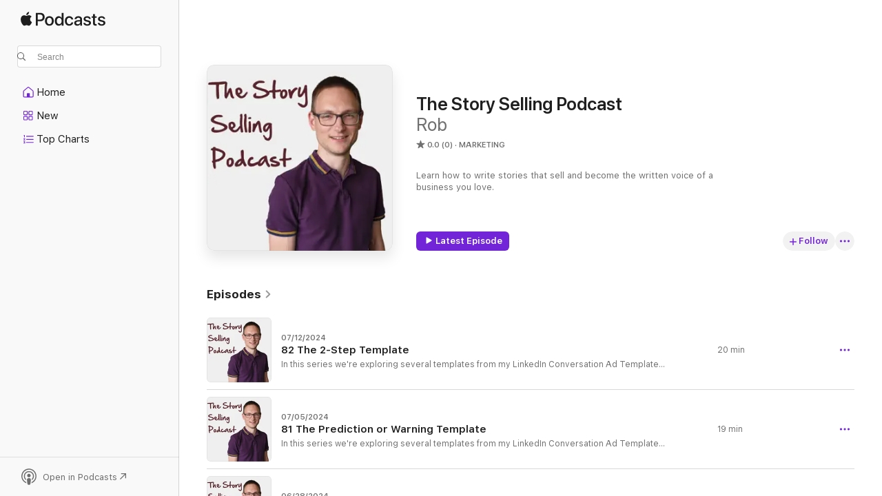

--- FILE ---
content_type: text/html
request_url: https://podcasts.apple.com/us/podcast/the-story-selling-podcast/id1569609637?itsct=podcast_box_badge&itscg=30200
body_size: 26542
content:
<!DOCTYPE html>
<html dir="ltr" lang="en-US">
    <head>
        <meta charset="utf-8" />
        <meta http-equiv="X-UA-Compatible" content="IE=edge" />
        <meta name="viewport" content="width=device-width,initial-scale=1" />
        <meta name="applicable-device" content="pc,mobile" />
        <meta name="referrer" content="strict-origin" />

        <link
            rel="apple-touch-icon"
            sizes="180x180"
            href="/assets/favicon/favicon-180.png"
        />
        <link
            rel="icon"
            type="image/png"
            sizes="32x32"
            href="/assets/favicon/favicon-32.png"
        />
        <link
            rel="icon"
            type="image/png"
            sizes="16x16"
            href="/assets/favicon/favicon-16.png"
        />
        <link
            rel="mask-icon"
            href="/assets/favicon/favicon.svg"
            color="#7e50df"
        />
        <link rel="manifest" href="/manifest.json" />

        <title>The Story Selling Podcast - Podcast - Apple Podcasts</title><!-- HEAD_svelte-1frznod_START --><link rel="preconnect" href="//www.apple.com/wss/fonts" crossorigin="anonymous"><link rel="stylesheet" as="style" href="//www.apple.com/wss/fonts?families=SF+Pro,v4%7CSF+Pro+Icons,v1&amp;display=swap" type="text/css" referrerpolicy="strict-origin-when-cross-origin"><!-- HEAD_svelte-1frznod_END --><!-- HEAD_svelte-eg3hvx_START -->    <meta name="description" content="Listen to Rob's The Story Selling Podcast podcast on Apple Podcasts.">  <link rel="canonical" href="https://podcasts.apple.com/us/podcast/the-story-selling-podcast/id1569609637">   <link rel="alternate" type="application/json+oembed" href="https://podcasts.apple.com/api/oembed?url=https%3A%2F%2Fpodcasts.apple.com%2Fus%2Fpodcast%2Fthe-story-selling-podcast%2Fid1569609637" title="The Story Selling Podcast - Podcast - Apple Podcasts">  <meta name="al:ios:app_store_id" content="525463029"> <meta name="al:ios:app_name" content="Apple Podcasts"> <meta name="apple:content_id" content="1569609637"> <meta name="apple:title" content="The Story Selling Podcast"> <meta name="apple:description" content="Listen to Rob's The Story Selling Podcast podcast on Apple Podcasts.">   <meta property="og:title" content="The Story Selling Podcast"> <meta property="og:description" content="Marketing Podcast · Learn how to write stories that sell and become the written voice of a business you love."> <meta property="og:site_name" content="Apple Podcasts"> <meta property="og:url" content="https://podcasts.apple.com/us/podcast/the-story-selling-podcast/id1569609637"> <meta property="og:image" content="https://is1-ssl.mzstatic.com/image/thumb/Podcasts116/v4/f9/49/bd/f949bddb-dca8-28f1-d2b1-d3e5fd30f99b/mza_7361845514790728391.jpg/1200x1200bf-60.jpg"> <meta property="og:image:secure_url" content="https://is1-ssl.mzstatic.com/image/thumb/Podcasts116/v4/f9/49/bd/f949bddb-dca8-28f1-d2b1-d3e5fd30f99b/mza_7361845514790728391.jpg/1200x1200bf-60.jpg"> <meta property="og:image:alt" content="The Story Selling Podcast"> <meta property="og:image:width" content="1200"> <meta property="og:image:height" content="1200"> <meta property="og:image:type" content="image/jpg"> <meta property="og:type" content="website"> <meta property="og:locale" content="en_US">     <meta name="twitter:title" content="The Story Selling Podcast"> <meta name="twitter:description" content="Marketing Podcast · Learn how to write stories that sell and become the written voice of a business you love."> <meta name="twitter:site" content="@ApplePodcasts"> <meta name="twitter:image" content="https://is1-ssl.mzstatic.com/image/thumb/Podcasts116/v4/f9/49/bd/f949bddb-dca8-28f1-d2b1-d3e5fd30f99b/mza_7361845514790728391.jpg/1200x1200bf-60.jpg"> <meta name="twitter:image:alt" content="The Story Selling Podcast"> <meta name="twitter:card" content="summary">      <!-- HTML_TAG_START -->
                <script id=schema:show type="application/ld+json">
                    {"@context":"http://schema.org","@type":"CreativeWorkSeries","name":"The Story Selling Podcast","description":"Learn how to write stories that sell and become the written voice of a business you love.","genre":["Marketing","Podcasts","Business"],"url":"https://podcasts.apple.com/us/podcast/the-story-selling-podcast/id1569609637","offers":[{"@type":"Offer","category":"free","price":0}],"dateModified":"2024-07-12T05:00:00Z","thumbnailUrl":"https://is1-ssl.mzstatic.com/image/thumb/Podcasts116/v4/f9/49/bd/f949bddb-dca8-28f1-d2b1-d3e5fd30f99b/mza_7361845514790728391.jpg/1200x1200bf.webp","aggregateRating":{"@type":"AggregateRating","ratingValue":0,"reviewCount":0,"itemReviewed":{"@type":"CreativeWorkSeries","name":"The Story Selling Podcast","description":"Learn how to write stories that sell and become the written voice of a business you love.","genre":["Marketing","Podcasts","Business"],"url":"https://podcasts.apple.com/us/podcast/the-story-selling-podcast/id1569609637","offers":[{"@type":"Offer","category":"free","price":0}],"dateModified":"2024-07-12T05:00:00Z","thumbnailUrl":"https://is1-ssl.mzstatic.com/image/thumb/Podcasts116/v4/f9/49/bd/f949bddb-dca8-28f1-d2b1-d3e5fd30f99b/mza_7361845514790728391.jpg/1200x1200bf.webp"}},"workExample":[{"@type":"AudioObject","datePublished":"2024-07-12","description":"In this series we're exploring several templates from my  LinkedIn Conversation Ad Template Pack. The '2-Step Template' uses the 'conversation' aspect to create a chat bot type interaction with a new potential client. This ad format uses multiple messages to attract the attention of your ideal client, then funnel them down the most relevant path.\n  \n This ad format leans on Robert Cialdini's idea of consistency, where once a prospect has said 'yes' once, they're more likely to say 'yes' again. Listen in now as I discuss:\n \n \n  Why the short first message needs to scratch at the problem you solve - at a deep emotional level  What to put in your second message  The 'dilemma' variation: a way of letting people self-select which problem they want to solve  \n The 2-Step format isn't my go-to conversation ad format, but it's a useful tool to have in your LinkedIn Ads toolbelt.\n Note: the Robert Cialdini book mentioned in the podcast is called Influence: The Psychology of Persuasion.","duration":"PT19M49S","genre":["Marketing"],"name":"82 The 2-Step Template","offers":[{"@type":"Offer","category":"free","price":0}],"requiresSubscription":"no","uploadDate":"2024-07-12","url":"https://podcasts.apple.com/us/podcast/82-the-2-step-template/id1569609637?i=1000661992812","thumbnailUrl":"https://is1-ssl.mzstatic.com/image/thumb/Podcasts221/v4/cb/3b/61/cb3b61d0-78f7-4412-55aa-5d19d7bbc1cf/mza_13562346995099065285.jpg/1200x1200bf.webp"},{"@type":"AudioObject","datePublished":"2024-07-05","description":"In this series we're exploring several templates from my  LinkedIn Conversation Ad Template Pack. If things can go terribly wrong for your clients, especially if they make poor choices, then the prediction or warning is a good template to start with.\n  \n The prediction or warning is essentially a story of change. You open your message by making a prediction that taps into a conversation already happening in your ideal client's head. On this episode I discuss:\n \n \n  How to shine the 'laser pen' of insight onto a specific thing they may have missed  Why to make your prediction or warning quantifiable  How including caveats can increase the relevance of your warning  This episode references the Tragedy plot, which you may also want to revisit.","duration":"PT18M42S","genre":["Marketing"],"name":"81 The Prediction or Warning Template","offers":[{"@type":"Offer","category":"free","price":0}],"requiresSubscription":"no","uploadDate":"2024-07-05","url":"https://podcasts.apple.com/us/podcast/81-the-prediction-or-warning-template/id1569609637?i=1000661205747","thumbnailUrl":"https://is1-ssl.mzstatic.com/image/thumb/Podcasts211/v4/bd/8e/22/bd8e2282-5a61-6b48-a36f-1b74db480fac/mza_14541270850567257825.jpg/1200x1200bf.webp"},{"@type":"AudioObject","datePublished":"2024-06-28","description":"In this series we're exploring several templates from my  LinkedIn Conversation Ad Template Pack. If you work in an industry not generally considered 'marketing savvy', then the Confession Template may be a good starting point.\n  \n The confession is a specific structural template designed to evoke curiosity and encourage ideal clients to subscribe to your list. On this episode I discuss:\n \n \n  Why relevance matters, both in terms of your targeting and the confession you are making  Why your confession must be based on little-known insider knowledge  How to boost your results by including social proof in your ad","duration":"PT22M33S","genre":["Marketing"],"name":"80 The 'Confession' Template","offers":[{"@type":"Offer","category":"free","price":0}],"requiresSubscription":"no","uploadDate":"2024-06-28","url":"https://podcasts.apple.com/us/podcast/80-the-confession-template/id1569609637?i=1000660512900","thumbnailUrl":"https://is1-ssl.mzstatic.com/image/thumb/Podcasts221/v4/1e/7b/e4/1e7be493-841e-1a9e-2f20-b65455b04a3b/mza_17146816362831076465.jpg/1200x1200bf.webp"},{"@type":"AudioObject","datePublished":"2024-06-21","description":"In this series we're exploring several templates from my  LinkedIn Conversation Ad Template Pack. If you have several 'signature success stories', then the results-led template may be an effective way to capture the attention of your ideal client.\n  \n The results-led approach is perhaps the most direct 'hook' you can use in your conversation ad. In effect you are saying, \"for a client just like you, facing the same problem you face, we delivered X result. Here's how we did it...\"\n \n There is some nuance to adopting a results-led approach. On this episode I discuss:\n \n  Why specificity (and believability) matters  Why you MUST have a mechanism in the middle paragraph of your ad  How to evoke and maintain curiosity with your message","duration":"PT20M18S","genre":["Marketing"],"name":"79 The Results-Led Template","offers":[{"@type":"Offer","category":"free","price":0}],"requiresSubscription":"no","uploadDate":"2024-06-21","url":"https://podcasts.apple.com/us/podcast/79-the-results-led-template/id1569609637?i=1000659705417","thumbnailUrl":"https://is1-ssl.mzstatic.com/image/thumb/Podcasts211/v4/bf/64/d1/bf64d1ee-affb-baf2-6849-795298ed99de/mza_1486766697285001730.jpg/1200x1200bf.webp"},{"@type":"AudioObject","datePublished":"2024-06-14","description":"In this series we're exploring several templates from my  LinkedIn Conversation Ad Template Pack. If you're work is mission-driven then you may want to test the purpose-led template...\n  \n The 'purpose-led' template leads with your mission and purpose as the 'hook' of the message. In Simon Sinek's terminology, you're tapping into WHY you do what you do, rather than leading with the mechanics of the problem you solve. Your ideal client should resonate with this purpose at a deep emotional level. Listen now to learn:\n \n  Where I've seen the 'purpose-led' approach work  Why you need a deep level of clarity before using this template  Why specificity matters - for both your targeting and your message  How to sign off your message to maximise your number of leads (clue: offering a 'lead magnet' tends not to work)","duration":"PT13M26S","genre":["Marketing"],"name":"78 The Purpose-Led Template","offers":[{"@type":"Offer","category":"free","price":0}],"requiresSubscription":"no","uploadDate":"2024-06-14","url":"https://podcasts.apple.com/us/podcast/78-the-purpose-led-template/id1569609637?i=1000658983877","thumbnailUrl":"https://is1-ssl.mzstatic.com/image/thumb/Podcasts211/v4/cc/1f/94/cc1f9484-22c6-f24c-b0e9-9eeafc9c79f7/mza_4771617740743627836.jpg/1200x1200bf.webp"},{"@type":"AudioObject","datePublished":"2024-06-07","description":"Over the next few episodes I'll be exploring specific templates from my LinkedIn Ads Conversation Ad Template Pack. The first and most important template is the problem-led approach...\n When you're a true expert in your field, it's desperately easy to skip or skim over the problem and write about the solution. The trouble is, clients only want to hear about the solution when they've already acknowledged they have the problem to begin with!\n Additionally, we only want to hear about solutions from people we know and trust. So when you're messaging people who don't know you, leading with the problem is a much safer bet. Listen or read now to learn:\n \n  Why the problem-led template is my 'workhorse' ad  Why symptoms are sometimes better than problems - especially if you can name the symptom!  How to avoid accidentally patronising the reader  How to select problems that will get the attention of your ideal client","duration":"PT14M12S","genre":["Marketing"],"name":"77 The Problem-Led Template (LinkedIn Conversation Ads)","offers":[{"@type":"Offer","category":"free","price":0}],"requiresSubscription":"no","uploadDate":"2024-06-07","url":"https://podcasts.apple.com/us/podcast/77-the-problem-led-template-linkedin-conversation-ads/id1569609637?i=1000658124111","thumbnailUrl":"https://is1-ssl.mzstatic.com/image/thumb/Podcasts211/v4/24/ec/fb/24ecfb42-b5a3-b3bf-4686-cb9d62fff02c/mza_10894463950931776187.jpg/1200x1200bf.webp"},{"@type":"AudioObject","datePublished":"2024-05-31","description":"If you know your ideal clients are active on LinkedIn, then it makes sense to allocate an advertising budget to reach them.\n At the same time, you're worried about wasting a metric ton of cash. You've heard that LinkedIn Ads can be expensive. You only want to invest a little in your ads to begin with while you prove the use case.\n In this scenario, 'conversation ads' are usually my recommended ad format to begin with. Conversation ads are LinkedIn's 'sponsored message' ad format. I've seen great results this year for both myself and for clients. \n This episode provides an introduction to conversation ads, including:\n  What they are and why they work Why a 'good' conversation ad shares similar characteristics to a cold email How to capture the attention of your reader How long your ad copy should be","duration":"PT19M23S","genre":["Marketing"],"name":"76 LinkedIn Conversation Ads","offers":[{"@type":"Offer","category":"free","price":0}],"requiresSubscription":"no","uploadDate":"2024-05-31","url":"https://podcasts.apple.com/us/podcast/76-linkedin-conversation-ads/id1569609637?i=1000657370901","thumbnailUrl":"https://is1-ssl.mzstatic.com/image/thumb/Podcasts211/v4/8a/d2/ed/8ad2ed53-49e5-f529-5adb-185b5ad6c67e/mza_13654885637622084610.jpg/1200x1200bf.webp"},{"@type":"AudioObject","datePublished":"2024-05-24","description":"Some of your marketing efforts will deliver high-value, rewarding, profitable clients; and some will not. The trouble is, you usually can’t tell upfront which segments of your marketing are delivering the right leads.\n  \n If you can find out which slice of your marketing pie is delivering the right people, you can cut out the rest and focus all your resources on that segment. The right segment may have a high cost per click and a high cost per conversion, but if you’re sure they’re the right people, that doesn’t matter. Cost per click and cost per conversion are interim measures.\n  \n All that really matters is cost per qualified lead.\n  \n On this episode of the Story Selling Podcast, I provide an introduction to the sometimes complicated topic of lead tracking. Lead tracking is about knowing where every contact in your database originally came from, in order to identify your best campaigns, keywords and audiences.\n  \n Listen now as I discuss:\n \n \n  What lead tracking is, and why it matters  Why lead tracking is a matter of CRM (and not something you'll find in your ad account)  How a cookie-based solution typically works  How often to review for lead quality  Why to JUST start with paid traffic sources  The virtues of keeping it simple!","duration":"PT22M29S","genre":["Marketing"],"name":"75 Introduction to Lead Tracking","offers":[{"@type":"Offer","category":"free","price":0}],"requiresSubscription":"no","uploadDate":"2024-05-24","url":"https://podcasts.apple.com/us/podcast/75-introduction-to-lead-tracking/id1569609637?i=1000656595231","thumbnailUrl":"https://is1-ssl.mzstatic.com/image/thumb/Podcasts221/v4/60/8d/b2/608db2a5-cb7a-e971-cf11-37a793486e6e/mza_14403454982322200039.jpg/1200x1200bf.webp"},{"@type":"AudioObject","datePublished":"2024-05-17","description":"Part 2 of this mini-series on bidding and budgets examines how much to spend in the 'testing phase' of a new account, and key things to measure after you have generated a lead.\n  \n Listen now as I discuss:\n \n \n  Guidance in initial testing budgets  How quickly to scale  Why 'Time to Money' is one of your key campaign metrics - and one you won't find in your ad account","duration":"PT13M24S","genre":["Marketing"],"name":"74 Bidding & Budgets - Part 2","offers":[{"@type":"Offer","category":"free","price":0}],"requiresSubscription":"no","uploadDate":"2024-05-17","url":"https://podcasts.apple.com/us/podcast/74-bidding-budgets-part-2/id1569609637?i=1000656546409","thumbnailUrl":"https://is1-ssl.mzstatic.com/image/thumb/Podcasts211/v4/36/c9/08/36c9083b-8049-1860-b596-13209ceb8136/mza_17084526063534025746.jpg/1200x1200bf.webp"},{"@type":"AudioObject","datePublished":"2024-05-10","description":"The most frequent question I’m asked about LinkedIn ads, Google Ads, or any kind of paid ads, is “does it work?”\n  \n The answer to which, is yes. The ad network will take your money and show your ad, 100% of the time. So yes, it works.\n  \n The question behind the question is will it work for you? The answer to which depends on any number of factors: the problem you solve, the volume of people searching, the questions people ask themselves about your topic, and your ability to tap into those questions.\n  \n Over the coming weeks, we’ll explore these questions on the Story Selling Podcast. Today’s episode begins with bidding and budgets, and asks: should you let the ad network manage your bids? Because guess what – that’s the default setting!\n  \n Listen now as I discuss\n \n \n  The relationship between budgets and account structure  When to leverage automatic bidding - and when to stick to manual bids  Why an increase in budget and conversions may not lead to more clients","duration":"PT16M16S","genre":["Marketing"],"name":"73 Bidding & Budgets - Part 1","offers":[{"@type":"Offer","category":"free","price":0}],"requiresSubscription":"no","uploadDate":"2024-05-10","url":"https://podcasts.apple.com/us/podcast/73-bidding-budgets-part-1/id1569609637?i=1000656546246","thumbnailUrl":"https://is1-ssl.mzstatic.com/image/thumb/Podcasts221/v4/74/42/8a/74428af4-635e-5b93-74f2-c4d9ce861841/mza_5020899897418397429.jpg/1200x1200bf.webp"},{"@type":"AudioObject","datePublished":"2024-05-03","description":"Running ads to promote your own business can feel like a scary and exciting emotional rollercoaster. It's easy to get down when results don't go your way, when in fact you may be one variable away from success. (Most advertisers go big too fast, and then give up too soon).\n On this episode, I explore how to nurture a detached 'Stoic' outlook to managing your ads in a persistent way. Listen now as I discuss:\n \n  The Stoic mindset  Persistence  Risk (correct budget management)","duration":"PT15M52S","genre":["Marketing"],"name":"72 The Advertising Mindset","offers":[{"@type":"Offer","category":"free","price":0}],"requiresSubscription":"no","uploadDate":"2024-05-03","url":"https://podcasts.apple.com/us/podcast/72-the-advertising-mindset/id1569609637?i=1000656546468","thumbnailUrl":"https://is1-ssl.mzstatic.com/image/thumb/Podcasts221/v4/9d/aa/95/9daa95f0-cab6-5ea8-5f3f-e66b723a8f79/mza_10765222420164920240.jpg/1200x1200bf.webp"},{"@type":"AudioObject","datePublished":"2024-04-25","description":"Every business needs at least one source of consistent good quality leads. That source could be online or off, digital or analogue (i.e. in-person).\n I've come to the assessment in recent years that EVERY business should have at least one paid advertising platform as part of your marketing approach. Even if it isn't your primary source of leads, running ads teaches you valuable lessons about your market, and incentivises you to develop robust marketing follow-up systems.\n The \"Big 3\" players in the paid advertising space are Google, Meta and LinkedIn. On this episode, I explore how to identify the right platform for your business.\n Discussion Points and Bullets:\n 1. Importance of a Consistent Source of Leads\n - Necessity of at least one reliable lead generation method.\n - Examples include digital marketing, SEO, referrals, and networking.\n - Aim to generate one good lead per day.\n 2. Role of Paid Advertising in Marketing\n - Paid ads provide an instant source of leads.\n - Encourages attention to metrics and follow-up on leads.\n - Helps in understanding market responses and refining other marketing strategies.\n 3. Primary Paid Advertising Platforms: The Big Three\n - Introduction to choosing among Google, Facebook, and LinkedIn.\n - Decision-making on focusing on one primary platform for simplicity and effectiveness.\n 4. Deep Dive into Each Platform\n - **Google Ads:**\n - Best for markets with active search behavior.\n - Advantages of capturing leads with high purchase intent.\n - **LinkedIn Ads:**\n - Ideal for B2B service-based markets.\n - Ability to target specific job roles and company details.\n - Importance of nurturing leads over time.\n - **Facebook Ads (Meta):**\n - Recommended for B2C markets and interest-based targeting.\n - Useful for reaching potential clients not currently in purchase mode.\n 5. Selecting the Right Primary Advertising Platform\n - Criteria for choosing the best platform based on business type and target market.\n - Discussion of when to focus on niche markets through specific keywords on Google.\n - Exploration of social media for building potential client lists in non-active buying markets.\n **6. Implementing and Managing Paid Advertising**\n - Importance of focusing on one platform to manage complexity.\n - Steps to set up and optimize campaigns on the chosen platform.\n - Advice on setting a testing budget for advertising experiments.\n **7. Long-term Strategic Planning for Lead Generation**\n - Continuous need for lead generation and marketing effort.\n - Using paid advertising to ensure a consistent influx of new leads.\n - Planning and budget management for scaling successful advertising strategies.","duration":"PT16M55S","genre":["Marketing"],"name":"71 The \"Big 3\" of PPC Advertising","offers":[{"@type":"Offer","category":"free","price":0}],"requiresSubscription":"no","uploadDate":"2024-04-25","url":"https://podcasts.apple.com/us/podcast/71-the-big-3-of-ppc-advertising/id1569609637?i=1000656546410","thumbnailUrl":"https://is1-ssl.mzstatic.com/image/thumb/Podcasts221/v4/ac/1e/78/ac1e7819-1417-48ea-fd1e-d7daed847901/mza_14419986852040220525.jpg/1200x1200bf.webp"},{"@type":"AudioObject","datePublished":"2024-01-22","description":"Podcasting is perhaps the easiest way to communicate your knowledge to the world. Most business owners find it easier to talk than to write - at least on a consistent basis!\n   \n   In this conversation, Rob Drummond and podcasting expert James Marriott explore the concept of 'purposeful podcasting'.  If your work makes a real difference to the people you serve, then you'll want to listen to this episode!\n   \n   Takeaways   Having a platform, such as a podcast, is essential for communicating expertise and building trust.  Purposeful podcasting involves creating podcasts with a clear goal and target audience in mind.  Strategy and planning are crucial in podcasting to ensure effective communication and engagement.  Audio quality plays a significant role in capturing and maintaining listeners' attention.  Video podcasting requires additional considerations and resources, and may not be suitable for all podcasters.  Voice and audio communication have a unique power to resonate with and engage listeners.  Capturing and maintaining attention in a crowded media landscape is a challenge that requires compelling content and effective promotion. Creating concise content can help win in a marketplace by delivering the same message in a shorter time.  Applying the RFM principle (Recency, Frequency, Money) to podcasting can help provide value to specific listeners and increase engagement.  Releasing multiple episodes at the beginning of a podcast launch can help engage listeners and build trust.  Measuring podcast success should focus on the right audience and specific goals, rather than just the number of listeners.  Building a unique equation for success involves identifying the right audience, setting meaningful KPIs, and working towards specific outcomes.  Inviting guests on a podcast can deepen relationships and provide networking opportunities.  \n  Chapters\n   \n 00:00The Importance of Having a Platform\n 07:15Defining Purposeful Podcasting\n 11:01The Importance of Strategy in Podcasting\n 14:05The Role of Audio Quality in Podcasting\n 21:10Considerations for Video Podcasting\n 25:33When to Consider Hiring a Podcast Studio\n 29:23The Distinction Between Audio and Video Podcasting\n 37:11The Power of Voice and Audio Communication\n 40:56The Challenge of Capturing and Maintaining Attention\n 44:20The Power of Concise Content\n 45:00Applying RFM Principle to Podcasting\n 45:41Engaging Listeners with Multiple Episodes\n 46:50The Benefits of Binge Culture\n 49:19Measuring Podcast Success Beyond Numbers\n 52:45Building a Unique Equation for Success\n 56:07Using Guests to Deepen Relationships\n \n      James's website: https://wearesoundmedia.com/\n James's LinkedIn","duration":"PT57M41S","genre":["Marketing"],"name":"70 Purposeful Podcasting (feat. James Marriott)","offers":[{"@type":"Offer","category":"free","price":0}],"requiresSubscription":"no","uploadDate":"2024-01-22","url":"https://podcasts.apple.com/us/podcast/70-purposeful-podcasting-feat-james-marriott/id1569609637?i=1000642501657","thumbnailUrl":"https://is1-ssl.mzstatic.com/image/thumb/Podcasts116/v4/83/a2/0e/83a20e48-bce3-6fe2-fae2-ddbbab4a9137/mza_246651445005090795.png/1200x1200bf.webp"},{"@type":"AudioObject","datePublished":"2023-12-21","description":"'Editing' is everything you do between the finished draft and a published piece of copy. Editing will expand to fill all available space, if you let it. (If you're editing an AI-generated draft, your editing problems become MUCH worse!) The longer the piece, the more editing is required.\n Last time I updated my Simple Story Selling book, I employed the services of Patty French to help me. Over a book you become (very) blind to your own mistakes. And while I'm a good editor, I'm not a professional. Patty is.\n So in this conversation we have an in-depth discussion about the editing process, including the application and limitations of AI tools. If you have a lead magnet or book in the works, you'll want to listen to this one! We discuss:\n \n   00:00: The Issue of Proximity and Editing  02:01: The Importance of Professional Editing  08:39: Different Types of Editing  14:06: The Challenges of Converting Audio and Video into Written Content  17:58: The Role of Grammarly in Editing  21:28: Line Editing and Proofreading  24:08: The Importance of Coherence and Flow  28:35: The Impact of Rhythm and Accent on Writing  31:00: Top Editing Tips: Reduction, Clarity, and Flow  36:03: The Emergence of Prompt Editing in AI  38:08: Using ChatGPT as a Prompt Coach  38:47: Understanding the Limitations of AI  40:06: The Potential Impact of AI on the Writing World  41:18: Using AI to Generate Content  45:12: Adapting to the Changing Role of Humans in Writing  46:31: The Need for Judgment and Human Input  47:53: Separating Writing and Editing Processes  51:40: Using AI for Transcription and Editing  Links mentioned:\n Grammarly\n ChatGPT\n Glasgow GPT\n Castmagic\n To get in touch with Patty please complete the contact form at https://storyselling.biz/contact/","duration":"PT55M1S","genre":["Marketing"],"name":"69 Effective & Efficient Editing (feat. Patty French)","offers":[{"@type":"Offer","category":"free","price":0}],"requiresSubscription":"no","uploadDate":"2023-12-21","url":"https://podcasts.apple.com/us/podcast/69-effective-efficient-editing-feat-patty-french/id1569609637?i=1000639315270","thumbnailUrl":"https://is1-ssl.mzstatic.com/image/thumb/Podcasts126/v4/dd/19/55/dd195518-2eb4-5171-acb5-eb7c3be267db/mza_14791625683445133232.png/1200x1200bf.webp"},{"@type":"AudioObject","datePublished":"2023-12-01","description":"I’ve been podcasting, on and off, for five years.\n Podcasting is a weird form of self-therapy. If you’re an expert in your topic you want to talk about it, all the time.\n But the more you podcast, the more you become conscious of audio quality. Yes, your listeners show up primarily for the content. But asking people to listen to rambling thoughts on a scratchy microphone will eventually drive people away.\n On the latest episode of the Story Selling Podcast, I interview podcast editor Matt Bliss. I wanted to know:\n \n   How good is good enough?  How to find the right mic for your voice  Efficient podcast editing workflow  How to achieve good sound quality while avoiding perfectionism  The impact of AI on editing  Matt’s top 80/20 editing tips  \n If you run a podcast, webinars, or regular online events, this is a mandatory listen. Matt also edited this episode, so you may be interested in comparing the edited footage to the raw conversation (see the trailer below).\n  \n Links mentioned:\n  \n Matt's LinkedIn | website.","duration":"PT1H1M27S","genre":["Marketing"],"name":"68 Audio Tips to Keep People Listening (feat. Matt Bliss)","offers":[{"@type":"Offer","category":"free","price":0}],"requiresSubscription":"no","uploadDate":"2023-12-01","url":"https://podcasts.apple.com/us/podcast/68-audio-tips-to-keep-people-listening-feat-matt-bliss/id1569609637?i=1000637151055","thumbnailUrl":"https://is1-ssl.mzstatic.com/image/thumb/Podcasts116/v4/f4/90/fa/f490faea-cb54-b473-ddbe-9e78760ded51/mza_95124084668172281.png/1200x1200bf.webp"}]}
                </script>
                <!-- HTML_TAG_END -->    <!-- HEAD_svelte-eg3hvx_END --><!-- HEAD_svelte-1p7jl_START --><!-- HEAD_svelte-1p7jl_END -->
      <script type="module" crossorigin src="/assets/index~6ee77bbec8.js"></script>
      <link rel="stylesheet" href="/assets/index~6c3ea543f1.css">
    </head>
    <body>
        <svg style="display: none" xmlns="http://www.w3.org/2000/svg">
            <symbol id="play-circle-fill" viewBox="0 0 60 60">
                <path
                    class="icon-circle-fill__circle"
                    fill="var(--iconCircleFillBG, transparent)"
                    d="M30 60c16.411 0 30-13.617 30-30C60 13.588 46.382 0 29.971 0 13.588 0 .001 13.588.001 30c0 16.383 13.617 30 30 30Z"
                />
                <path
                    fill="var(--iconFillArrow, var(--keyColor, black))"
                    d="M24.411 41.853c-1.41.853-3.028.177-3.028-1.294V19.47c0-1.44 1.735-2.058 3.028-1.294l17.265 10.235a1.89 1.89 0 0 1 0 3.265L24.411 41.853Z"
                />
            </symbol>
        </svg>
        <script defer src="/assets/focus-visible/focus-visible.min.js"></script>
        

        <script
            async
            src="/includes/js-cdn/musickit/v3/amp/musickit.js"
        ></script>
        <script
            type="module"
            async
            src="/includes/js-cdn/musickit/v3/components/musickit-components/musickit-components.esm.js"
        ></script>
        <script
            nomodule
            async
            src="/includes/js-cdn/musickit/v3/components/musickit-components/musickit-components.js"
        ></script>
        <div id="body-container">
              <div class="app-container svelte-ybg737" data-testid="app-container"> <div class="header svelte-1jb51s" data-testid="header"><nav data-testid="navigation" class="navigation svelte-13li0vp"><div class="navigation__header svelte-13li0vp"><div data-testid="logo" class="logo svelte-1gk6pig"> <a aria-label="Apple Podcasts" role="img" href="https://podcasts.apple.com/us/new" class="svelte-1gk6pig"><svg height="12" viewBox="0 0 67 12" width="67" class="podcasts-logo" aria-hidden="true"><path d="M45.646 3.547c1.748 0 2.903.96 2.903 2.409v5.048h-1.44V9.793h-.036c-.424.819-1.35 1.337-2.31 1.337-1.435 0-2.437-.896-2.437-2.22 0-1.288.982-2.065 2.722-2.17l2.005-.112v-.56c0-.82-.536-1.282-1.448-1.282-.836 0-1.42.4-1.539 1.037H42.66c.042-1.33 1.274-2.276 2.986-2.276zm-22.971 0c2.123 0 3.474 1.456 3.474 3.774 0 2.325-1.344 3.774-3.474 3.774s-3.474-1.45-3.474-3.774c0-2.318 1.358-3.774 3.474-3.774zm15.689 0c1.88 0 3.05 1.19 3.174 2.626h-1.434c-.132-.778-.737-1.359-1.726-1.359-1.156 0-1.922.974-1.922 2.507 0 1.568.773 2.514 1.936 2.514.933 0 1.545-.47 1.712-1.324h1.448c-.167 1.548-1.399 2.584-3.174 2.584-2.089 0-3.453-1.435-3.453-3.774 0-2.29 1.364-3.774 3.439-3.774zm14.263.007c1.622 0 2.785.903 2.82 2.206h-1.414c-.062-.652-.612-1.05-1.448-1.05-.814 0-1.357.377-1.357.952 0 .44.362.735 1.12.924l1.233.287c1.476.357 2.033.903 2.033 1.981 0 1.33-1.254 2.241-3.043 2.241-1.726 0-2.889-.89-3-2.234h1.49c.104.708.668 1.086 1.58 1.086.898 0 1.462-.371 1.462-.96 0-.455-.279-.7-1.044-.896L51.75 7.77c-1.323-.322-1.991-1.001-1.991-2.024 0-1.302 1.163-2.191 2.868-2.191zm11.396 0c1.622 0 2.784.903 2.82 2.206h-1.414c-.063-.652-.613-1.05-1.448-1.05-.815 0-1.358.377-1.358.952 0 .44.362.735 1.121.924l1.232.287C66.452 7.23 67 7.776 67 8.854c0 1.33-1.244 2.241-3.033 2.241-1.726 0-2.889-.89-3-2.234h1.49c.104.708.668 1.086 1.58 1.086.898 0 1.461-.371 1.461-.96 0-.455-.278-.7-1.044-.896l-1.308-.322c-1.323-.322-1.992-1.001-1.992-2.024 0-1.302 1.163-2.191 2.869-2.191zM6.368 2.776l.221.001c.348.028 1.352.135 1.994 1.091-.053.04-1.19.7-1.177 2.088.013 1.656 1.445 2.209 1.458 2.222-.013.041-.227.782-.749 1.55-.455.673-.924 1.333-1.673 1.346-.723.014-.964-.43-1.793-.43-.83 0-1.098.417-1.78.444-.723.027-1.272-.715-1.727-1.388C.205 8.34-.504 5.862.46 4.191c.468-.835 1.325-1.36 2.248-1.373.71-.013 1.365.471 1.793.471.429 0 1.191-.565 2.088-.512zM33.884.9v10.104h-1.462V9.751h-.028c-.432.84-1.267 1.33-2.332 1.33-1.83 0-3.077-1.484-3.077-3.76s1.246-3.76 3.063-3.76c1.051 0 1.88.49 2.297 1.302h.028V.9zm24.849.995v1.743h1.392v1.197h-1.392v4.061c0 .63.279.925.891.925.153 0 .397-.021.494-.035v1.19c-.167.042-.5.07-.835.07-1.483 0-2.06-.56-2.06-1.989V4.835h-1.066V3.638h1.065V1.895zM15.665.9c1.949 0 3.306 1.352 3.306 3.32 0 1.974-1.385 3.332-3.355 3.332h-2.158v3.452h-1.56V.9zm31.388 6.778-1.803.112c-.898.056-1.406.448-1.406 1.078 0 .645.529 1.065 1.336 1.065 1.051 0 1.873-.729 1.873-1.688zM22.675 4.793c-1.218 0-1.942.946-1.942 2.528 0 1.596.724 2.528 1.942 2.528s1.942-.932 1.942-2.528c0-1.59-.724-2.528-1.942-2.528zm7.784.056c-1.17 0-1.935.974-1.935 2.472 0 1.512.765 2.479 1.935 2.479 1.155 0 1.928-.98 1.928-2.479 0-1.484-.773-2.472-1.928-2.472zM15.254 2.224h-1.796v4.012h1.789c1.357 0 2.13-.735 2.13-2.01 0-1.274-.773-2.002-2.123-2.002zM6.596.13c.067.649-.188 1.283-.563 1.756-.39.46-1.007.824-1.624.77-.08-.621.228-1.283.577-1.688.389-.473 1.06-.81 1.61-.838z"></path></svg></a> </div> <div class="search-input-wrapper svelte-1gxcl7k" data-testid="search-input"><div data-testid="amp-search-input" aria-controls="search-suggestions" aria-expanded="false" aria-haspopup="listbox" aria-owns="search-suggestions" class="search-input-container svelte-rg26q6" tabindex="-1" role=""><div class="flex-container svelte-rg26q6"><form id="search-input-form" class="svelte-rg26q6"><svg height="16" width="16" viewBox="0 0 16 16" class="search-svg" aria-hidden="true"><path d="M11.87 10.835c.018.015.035.03.051.047l3.864 3.863a.735.735 0 1 1-1.04 1.04l-3.863-3.864a.744.744 0 0 1-.047-.051 6.667 6.667 0 1 1 1.035-1.035zM6.667 12a5.333 5.333 0 1 0 0-10.667 5.333 5.333 0 0 0 0 10.667z"></path></svg> <input value="" aria-autocomplete="list" aria-multiline="false" aria-controls="search-suggestions" aria-label="Search" placeholder="Search" spellcheck="false" autocomplete="off" autocorrect="off" autocapitalize="off" type="text" inputmode="search" class="search-input__text-field svelte-rg26q6" data-testid="search-input__text-field"></form> </div> <div data-testid="search-scope-bar"></div>   </div> </div></div> <div data-testid="navigation-content" class="navigation__content svelte-13li0vp" id="navigation" aria-hidden="false"><div class="navigation__scrollable-container svelte-13li0vp"><div data-testid="navigation-items-primary" class="navigation-items navigation-items--primary svelte-ng61m8"> <ul class="navigation-items__list svelte-ng61m8">  <li class="navigation-item navigation-item__home svelte-1a5yt87" aria-selected="false" data-testid="navigation-item"> <a href="https://podcasts.apple.com/us/home" class="navigation-item__link svelte-1a5yt87" role="button" data-testid="home" aria-pressed="false"><div class="navigation-item__content svelte-zhx7t9"> <span class="navigation-item__icon svelte-zhx7t9"> <svg xmlns="http://www.w3.org/2000/svg" width="24" height="24" viewBox="0 0 24 24" aria-hidden="true"><path d="M6.392 19.41H17.84c1.172 0 1.831-.674 1.831-1.787v-6.731c0-.689-.205-1.18-.732-1.612l-5.794-4.863c-.322-.271-.651-.403-1.025-.403-.374 0-.703.132-1.025.403L5.3 9.28c-.527.432-.732.923-.732 1.612v6.73c0 1.114.659 1.788 1.823 1.788Zm0-1.106c-.402 0-.717-.293-.717-.681v-6.731c0-.352.088-.564.337-.77l5.793-4.855c.11-.088.227-.147.315-.147s.205.059.315.147l5.793 4.856c.242.205.337.417.337.769v6.73c0 .389-.315.682-.725.682h-3.596v-4.431c0-.337-.22-.557-.557-.557H10.56c-.337 0-.564.22-.564.557v4.43H6.392Z"></path></svg> </span> <span class="navigation-item__label svelte-zhx7t9"> Home </span> </div></a>  </li>  <li class="navigation-item navigation-item__new svelte-1a5yt87" aria-selected="false" data-testid="navigation-item"> <a href="https://podcasts.apple.com/us/new" class="navigation-item__link svelte-1a5yt87" role="button" data-testid="new" aria-pressed="false"><div class="navigation-item__content svelte-zhx7t9"> <span class="navigation-item__icon svelte-zhx7t9"> <svg xmlns="http://www.w3.org/2000/svg" width="24" height="24" viewBox="0 0 24 24" aria-hidden="true"><path d="M9.739 11.138c.93 0 1.399-.47 1.399-1.436V6.428c0-.967-.47-1.428-1.4-1.428h-3.34C5.469 5 5 5.461 5 6.428v3.274c0 .967.469 1.436 1.399 1.436h3.34Zm7.346 0c.93 0 1.399-.47 1.399-1.436V6.428c0-.967-.469-1.428-1.399-1.428h-3.333c-.937 0-1.406.461-1.406 1.428v3.274c0 .967.469 1.436 1.406 1.436h3.333Zm-7.368-1.033H6.414c-.257 0-.381-.132-.381-.403V6.428c0-.263.124-.395.38-.395h3.304c.256 0 .388.132.388.395v3.274c0 .271-.132.403-.388.403Zm7.353 0h-3.303c-.264 0-.388-.132-.388-.403V6.428c0-.263.124-.395.388-.395h3.303c.257 0 .381.132.381.395v3.274c0 .271-.124.403-.38.403Zm-7.33 8.379c.93 0 1.399-.462 1.399-1.428v-3.282c0-.96-.47-1.428-1.4-1.428h-3.34c-.93 0-1.398.469-1.398 1.428v3.282c0 .966.469 1.428 1.399 1.428h3.34Zm7.346 0c.93 0 1.399-.462 1.399-1.428v-3.282c0-.96-.469-1.428-1.399-1.428h-3.333c-.937 0-1.406.469-1.406 1.428v3.282c0 .966.469 1.428 1.406 1.428h3.333ZM9.717 17.45H6.414c-.257 0-.381-.132-.381-.395v-3.274c0-.271.124-.403.38-.403h3.304c.256 0 .388.132.388.403v3.274c0 .263-.132.395-.388.395Zm7.353 0h-3.303c-.264 0-.388-.132-.388-.395v-3.274c0-.271.124-.403.388-.403h3.303c.257 0 .381.132.381.403v3.274c0 .263-.124.395-.38.395Z"></path></svg> </span> <span class="navigation-item__label svelte-zhx7t9"> New </span> </div></a>  </li>  <li class="navigation-item navigation-item__charts svelte-1a5yt87" aria-selected="false" data-testid="navigation-item"> <a href="https://podcasts.apple.com/us/charts" class="navigation-item__link svelte-1a5yt87" role="button" data-testid="charts" aria-pressed="false"><div class="navigation-item__content svelte-zhx7t9"> <span class="navigation-item__icon svelte-zhx7t9"> <svg xmlns="http://www.w3.org/2000/svg" width="24" height="24" viewBox="0 0 24 24" aria-hidden="true"><path d="M6.597 9.362c.278 0 .476-.161.476-.49V6.504c0-.307-.22-.505-.542-.505-.257 0-.418.088-.6.212l-.52.36c-.147.102-.228.197-.228.35 0 .191.147.323.315.323.095 0 .14-.015.264-.102l.337-.227h.014V8.87c0 .33.19.49.484.49Zm12.568-.886c.33 0 .593-.257.593-.586a.586.586 0 0 0-.593-.594h-9.66a.586.586 0 0 0-.594.594c0 .33.264.586.593.586h9.661ZM7.3 13.778c.198 0 .351-.139.351-.344 0-.22-.146-.359-.351-.359H6.252v-.022l.601-.483c.498-.41.696-.645.696-1.077 0-.586-.49-.981-1.282-.981-.703 0-1.208.366-1.208.835 0 .234.153.359.402.359.169 0 .279-.052.381-.22.103-.176.235-.271.44-.271.212 0 .366.139.366.344 0 .176-.088.33-.469.63l-.96.791a.493.493 0 0 0-.204.41c0 .227.16.388.402.388H7.3Zm11.865-.871a.59.59 0 1 0 0-1.18h-9.66a.59.59 0 1 0 0 1.18h9.66ZM6.282 18.34c.871 0 1.384-.388 1.384-1.003 0-.403-.278-.681-.784-.725v-.022c.367-.066.66-.315.66-.74 0-.557-.542-.864-1.268-.864-.57 0-1.193.27-1.193.754 0 .205.146.352.373.352.161 0 .234-.066.337-.176.168-.183.3-.242.483-.242.227 0 .396.11.396.33 0 .205-.176.308-.476.308h-.08c-.206 0-.338.102-.338.314 0 .198.125.315.337.315h.095c.33 0 .506.11.506.337 0 .198-.183.345-.432.345-.257 0-.44-.147-.579-.286-.088-.08-.161-.14-.3-.14-.235 0-.403.14-.403.367 0 .505.688.776 1.282.776Zm12.883-1.01c.33 0 .593-.257.593-.586a.586.586 0 0 0-.593-.594h-9.66a.586.586 0 0 0-.594.594c0 .33.264.586.593.586h9.661Z"></path></svg> </span> <span class="navigation-item__label svelte-zhx7t9"> Top Charts </span> </div></a>  </li>  <li class="navigation-item navigation-item__search svelte-1a5yt87" aria-selected="false" data-testid="navigation-item"> <a href="https://podcasts.apple.com/us/search" class="navigation-item__link svelte-1a5yt87" role="button" data-testid="search" aria-pressed="false"><div class="navigation-item__content svelte-zhx7t9"> <span class="navigation-item__icon svelte-zhx7t9"> <svg height="24" viewBox="0 0 24 24" width="24" aria-hidden="true"><path d="M17.979 18.553c.476 0 .813-.366.813-.835a.807.807 0 0 0-.235-.586l-3.45-3.457a5.61 5.61 0 0 0 1.158-3.413c0-3.098-2.535-5.633-5.633-5.633C7.542 4.63 5 7.156 5 10.262c0 3.098 2.534 5.632 5.632 5.632a5.614 5.614 0 0 0 3.274-1.055l3.472 3.472a.835.835 0 0 0 .6.242zm-7.347-3.875c-2.417 0-4.416-2-4.416-4.416 0-2.417 2-4.417 4.416-4.417 2.417 0 4.417 2 4.417 4.417s-2 4.416-4.417 4.416z" fill-opacity=".95"></path></svg> </span> <span class="navigation-item__label svelte-zhx7t9"> Search </span> </div></a>  </li></ul> </div>   </div> <div class="navigation__native-cta"><div slot="native-cta"></div></div></div> </nav> </div>  <div id="scrollable-page" class="scrollable-page svelte-ofwq8g" data-testid="main-section" aria-hidden="false"> <div class="player-bar svelte-dsbdte" data-testid="player-bar" aria-label="Media Controls" aria-hidden="false">   </div> <main data-testid="main" class="svelte-n0itnb"><div class="content-container svelte-n0itnb" data-testid="content-container">    <div class="page-container svelte-1vsyrnf">    <div class="section section--showHeaderRegular svelte-1cj8vg9 without-bottom-spacing" data-testid="section-container" aria-label="Featured" aria-hidden="false"> <div class="shelf-content" data-testid="shelf-content"> <div class="container-detail-header svelte-1uuona0" data-testid="container-detail-header"><div class="show-artwork svelte-123qhuj" slot="artwork" style="--background-color:#efefef; --joe-color:#efefef;"><div data-testid="artwork-component" class="artwork-component artwork-component--aspect-ratio artwork-component--orientation-square svelte-uduhys container-style   artwork-component--fullwidth    artwork-component--has-borders" style="
            --artwork-bg-color: #efefef;
            --aspect-ratio: 1;
            --placeholder-bg-color: #efefef;
       ">   <picture class="svelte-uduhys"><source sizes=" (max-width:999px) 270px,(min-width:1000px) and (max-width:1319px) 300px,(min-width:1320px) and (max-width:1679px) 300px,300px" srcset="https://is1-ssl.mzstatic.com/image/thumb/Podcasts116/v4/f9/49/bd/f949bddb-dca8-28f1-d2b1-d3e5fd30f99b/mza_7361845514790728391.jpg/270x270bb.webp 270w,https://is1-ssl.mzstatic.com/image/thumb/Podcasts116/v4/f9/49/bd/f949bddb-dca8-28f1-d2b1-d3e5fd30f99b/mza_7361845514790728391.jpg/300x300bb.webp 300w,https://is1-ssl.mzstatic.com/image/thumb/Podcasts116/v4/f9/49/bd/f949bddb-dca8-28f1-d2b1-d3e5fd30f99b/mza_7361845514790728391.jpg/540x540bb.webp 540w,https://is1-ssl.mzstatic.com/image/thumb/Podcasts116/v4/f9/49/bd/f949bddb-dca8-28f1-d2b1-d3e5fd30f99b/mza_7361845514790728391.jpg/600x600bb.webp 600w" type="image/webp"> <source sizes=" (max-width:999px) 270px,(min-width:1000px) and (max-width:1319px) 300px,(min-width:1320px) and (max-width:1679px) 300px,300px" srcset="https://is1-ssl.mzstatic.com/image/thumb/Podcasts116/v4/f9/49/bd/f949bddb-dca8-28f1-d2b1-d3e5fd30f99b/mza_7361845514790728391.jpg/270x270bb-60.jpg 270w,https://is1-ssl.mzstatic.com/image/thumb/Podcasts116/v4/f9/49/bd/f949bddb-dca8-28f1-d2b1-d3e5fd30f99b/mza_7361845514790728391.jpg/300x300bb-60.jpg 300w,https://is1-ssl.mzstatic.com/image/thumb/Podcasts116/v4/f9/49/bd/f949bddb-dca8-28f1-d2b1-d3e5fd30f99b/mza_7361845514790728391.jpg/540x540bb-60.jpg 540w,https://is1-ssl.mzstatic.com/image/thumb/Podcasts116/v4/f9/49/bd/f949bddb-dca8-28f1-d2b1-d3e5fd30f99b/mza_7361845514790728391.jpg/600x600bb-60.jpg 600w" type="image/jpeg"> <img alt="" class="artwork-component__contents artwork-component__image svelte-uduhys" src="/assets/artwork/1x1.gif" role="presentation" decoding="async" width="300" height="300" fetchpriority="auto" style="opacity: 1;"></picture> </div> </div> <div class="headings svelte-1uuona0"> <h1 class="headings__title svelte-1uuona0" data-testid="non-editable-product-title"><span dir="auto">The Story Selling Podcast</span></h1> <div class="headings__subtitles svelte-1uuona0" data-testid="product-subtitles"><span class="provider svelte-123qhuj">Rob</span></div>  <div class="headings__metadata-bottom svelte-1uuona0"><ul class="metadata svelte-123qhuj"><li aria-label="0.0 out of 5, 0 ratings" class="svelte-123qhuj"><span class="star svelte-123qhuj" aria-hidden="true"><svg class="icon" viewBox="0 0 64 64" title=""><path d="M13.559 60.051c1.102.86 2.5.565 4.166-.645l14.218-10.455L46.19 59.406c1.666 1.21 3.037 1.505 4.166.645 1.102-.833 1.344-2.204.672-4.166l-5.618-16.718 14.353-10.32c1.666-1.183 2.338-2.42 1.908-3.764-.43-1.29-1.693-1.935-3.763-1.908l-17.605.108-5.348-16.8C34.308 4.496 33.34 3.5 31.944 3.5c-1.372 0-2.34.995-2.984 2.984L23.61 23.283l-17.605-.108c-2.07-.027-3.333.618-3.763 1.908-.457 1.344.242 2.58 1.909 3.763l14.352 10.321-5.617 16.718c-.672 1.962-.43 3.333.672 4.166Z"></path></svg></span> 0.0 (0) </li><li class="svelte-123qhuj">MARKETING</li></ul> </div></div> <div class="description svelte-1uuona0" data-testid="description">  <div class="truncate-wrapper svelte-1ji3yu5"><p data-testid="truncate-text" dir="auto" class="content svelte-1ji3yu5" style="--lines: 3; --line-height: var(--lineHeight, 16); --link-length: 4;"><!-- HTML_TAG_START -->Learn how to write stories that sell and become the written voice of a business you love.<!-- HTML_TAG_END --></p> </div> </div> <div class="primary-actions svelte-1uuona0"><div class="primary-actions__button primary-actions__button--play svelte-1uuona0"><div class="button-action svelte-1dchn99 primary" data-testid="button-action"> <div class="button svelte-yk984v primary" data-testid="button-base-wrapper"><button data-testid="button-base" type="button"  class="svelte-yk984v"> <span data-testid="button-icon-play" class="icon svelte-1dchn99"><svg height="16" viewBox="0 0 16 16" width="16"><path d="m4.4 15.14 10.386-6.096c.842-.459.794-1.64 0-2.097L4.401.85c-.87-.53-2-.12-2 .82v12.625c0 .966 1.06 1.4 2 .844z"></path></svg></span>  Latest Episode  </button> </div> </div> </div> <div class="primary-actions__button primary-actions__button--shuffle svelte-1uuona0"> </div></div> <div class="secondary-actions svelte-1uuona0"><div slot="secondary-actions"><div class="cloud-buttons svelte-1vilthy" data-testid="cloud-buttons"><div class="cloud-buttons__save svelte-1vilthy"><div class="follow-button svelte-1mgiikm" data-testid="follow-button"><div class="follow-button__background svelte-1mgiikm" data-svelte-h="svelte-16r4sto"><div class="follow-button__background-fill svelte-1mgiikm"></div></div> <div class="follow-button__button-wrapper svelte-1mgiikm"><div data-testid="button-unfollow" class="follow-button__button follow-button__button--unfollow svelte-1mgiikm"><div class="button svelte-yk984v      pill" data-testid="button-base-wrapper"><button data-testid="button-base" aria-label="Unfollow Show" type="button" disabled class="svelte-yk984v"> <svg height="16" viewBox="0 0 16 16" width="16"><path d="M6.233 14.929a.896.896 0 0 0 .79-.438l7.382-11.625c.14-.226.196-.398.196-.578 0-.43-.282-.71-.711-.71-.313 0-.485.1-.672.398l-7.016 11.18-3.64-4.766c-.196-.274-.391-.383-.672-.383-.446 0-.75.304-.75.734 0 .18.078.383.226.57l4.055 5.165c.234.304.476.453.812.453Z"></path></svg> </button> </div></div> <div class="follow-button__button follow-button__button--follow svelte-1mgiikm"><button aria-label="Follow Show" data-testid="button-follow"  class="svelte-1mgiikm"><div class="button__content svelte-1mgiikm"><div class="button__content-group svelte-1mgiikm"><div class="button__icon svelte-1mgiikm" aria-hidden="true"><svg width="10" height="10" viewBox="0 0 10 10" xmlns="http://www.w3.org/2000/svg" fill-rule="evenodd" clip-rule="evenodd" stroke-linejoin="round" stroke-miterlimit="2" class="add-to-library__glyph add-to-library__glyph-add" aria-hidden="true"><path d="M.784 5.784h3.432v3.432c0 .43.354.784.784.784.43 0 .784-.354.784-.784V5.784h3.432a.784.784 0 1 0 0-1.568H5.784V.784A.788.788 0 0 0 5 0a.788.788 0 0 0-.784.784v3.432H.784a.784.784 0 1 0 0 1.568z" fill-rule="nonzero"></path></svg></div> <div class="button__text">Follow</div></div></div></button></div></div> </div></div> <amp-contextual-menu-button config="[object Object]" class="svelte-1sn4kz"> <span aria-label="MORE" class="more-button svelte-1sn4kz more-button--platter" data-testid="more-button" slot="trigger-content"><svg width="28" height="28" viewBox="0 0 28 28" class="glyph" xmlns="http://www.w3.org/2000/svg"><circle fill="var(--iconCircleFill, transparent)" cx="14" cy="14" r="14"></circle><path fill="var(--iconEllipsisFill, white)" d="M10.105 14c0-.87-.687-1.55-1.564-1.55-.862 0-1.557.695-1.557 1.55 0 .848.695 1.55 1.557 1.55.855 0 1.564-.702 1.564-1.55zm5.437 0c0-.87-.68-1.55-1.542-1.55A1.55 1.55 0 0012.45 14c0 .848.695 1.55 1.55 1.55.848 0 1.542-.702 1.542-1.55zm5.474 0c0-.87-.687-1.55-1.557-1.55-.87 0-1.564.695-1.564 1.55 0 .848.694 1.55 1.564 1.55.848 0 1.557-.702 1.557-1.55z"></path></svg></span> </amp-contextual-menu-button> </div></div></div></div> </div></div> <div class="section section--episode svelte-1cj8vg9" data-testid="section-container" aria-label="Episodes" aria-hidden="false"><div class="header svelte-rnrb59">  <div class="header-title-wrapper svelte-rnrb59">   <h2 class="title svelte-rnrb59 title-link" data-testid="header-title"><button type="button" class="title__button svelte-rnrb59" role="link" tabindex="0"><span class="dir-wrapper" dir="auto">Episodes</span> <svg class="chevron" xmlns="http://www.w3.org/2000/svg" viewBox="0 0 64 64" aria-hidden="true"><path d="M19.817 61.863c1.48 0 2.672-.515 3.702-1.546l24.243-23.63c1.352-1.385 1.996-2.737 2.028-4.443 0-1.674-.644-3.09-2.028-4.443L23.519 4.138c-1.03-.998-2.253-1.513-3.702-1.513-2.994 0-5.409 2.382-5.409 5.344 0 1.481.612 2.833 1.739 3.96l20.99 20.347-20.99 20.283c-1.127 1.126-1.739 2.478-1.739 3.96 0 2.93 2.415 5.344 5.409 5.344Z"></path></svg></button></h2> </div> <div slot="buttons" class="section-header-buttons svelte-1cj8vg9"></div> </div> <div class="shelf-content" data-testid="shelf-content"><ol data-testid="episodes-list" class="svelte-834w84"><li class="svelte-834w84"><div class="episode svelte-1pja8da"> <a data-testid="click-action" href="https://podcasts.apple.com/us/podcast/82-the-2-step-template/id1569609637?i=1000661992812" class="link-action svelte-1c9ml6j"> <div data-testid="episode-wrapper" class="episode-wrapper svelte-1pja8da uses-wide-layout   has-artwork has-episode-artwork"><div class="artwork svelte-1pja8da" data-testid="episode-wrapper__artwork"><div data-testid="artwork-component" class="artwork-component artwork-component--aspect-ratio artwork-component--orientation-square svelte-uduhys container-style   artwork-component--fullwidth    artwork-component--has-borders" style="
            --artwork-bg-color: #f1f2f2;
            --aspect-ratio: 1;
            --placeholder-bg-color: #f1f2f2;
       ">   <picture class="svelte-uduhys"><source sizes="188px" srcset="https://is1-ssl.mzstatic.com/image/thumb/Podcasts221/v4/cb/3b/61/cb3b61d0-78f7-4412-55aa-5d19d7bbc1cf/mza_13562346995099065285.jpg/188x188bb.webp 188w,https://is1-ssl.mzstatic.com/image/thumb/Podcasts221/v4/cb/3b/61/cb3b61d0-78f7-4412-55aa-5d19d7bbc1cf/mza_13562346995099065285.jpg/376x376bb.webp 376w" type="image/webp"> <source sizes="188px" srcset="https://is1-ssl.mzstatic.com/image/thumb/Podcasts221/v4/cb/3b/61/cb3b61d0-78f7-4412-55aa-5d19d7bbc1cf/mza_13562346995099065285.jpg/188x188bb-60.jpg 188w,https://is1-ssl.mzstatic.com/image/thumb/Podcasts221/v4/cb/3b/61/cb3b61d0-78f7-4412-55aa-5d19d7bbc1cf/mza_13562346995099065285.jpg/376x376bb-60.jpg 376w" type="image/jpeg"> <img alt="82 The 2-Step Template" class="artwork-component__contents artwork-component__image svelte-uduhys" loading="lazy" src="/assets/artwork/1x1.gif" decoding="async" width="188" height="188" fetchpriority="auto" style="opacity: 1;"></picture> </div> </div> <div class="episode-details-container svelte-1pja8da"><section class="episode-details-container svelte-18s13vx episode-details-container--wide-layout  episode-details-container--has-episode-artwork" data-testid="episode-content"><div class="episode-details svelte-18s13vx"><div class="episode-details__eyebrow svelte-18s13vx"> <p class="episode-details__published-date svelte-18s13vx" data-testid="episode-details__published-date">07/12/2024</p> </div> <div class="episode-details__title svelte-18s13vx"> <h3 class="episode-details__title-wrapper svelte-18s13vx" dir="auto"> <div class="multiline-clamp svelte-1a7gcr6 multiline-clamp--overflow" style="--mc-lineClamp: var(--defaultClampOverride, 3);" role="text"> <span class="multiline-clamp__text svelte-1a7gcr6"><span class="episode-details__title-text" data-testid="episode-lockup-title">82 The 2-Step Template</span></span> </div></h3> </div> <div class="episode-details__summary svelte-18s13vx" data-testid="episode-content__summary"><p dir="auto"> <div class="multiline-clamp svelte-1a7gcr6 multiline-clamp--overflow" style="--mc-lineClamp: var(--defaultClampOverride, 1);" role="text"> <span class="multiline-clamp__text svelte-1a7gcr6"><!-- HTML_TAG_START -->In this series we're exploring several templates from my  LinkedIn Conversation Ad Template Pack. The '2-Step Template' uses the 'conversation' aspect to create a chat bot type interaction with a new potential client. This ad format uses multiple messages to attract the attention of your ideal client, then funnel them down the most relevant path.     This ad format leans on Robert Cialdini's idea of consistency, where once a prospect has said 'yes' once, they're more likely to say 'yes' again. Listen in now as I discuss:       Why the short first message needs to scratch at the problem you solve - at a deep emotional level  What to put in your second message  The 'dilemma' variation: a way of letting people self-select which problem they want to solve    The 2-Step format isn't my go-to conversation ad format, but it's a useful tool to have in your LinkedIn Ads toolbelt.  Note: the Robert Cialdini book mentioned in the podcast is called Influence: The Psychology of Persuasion.<!-- HTML_TAG_END --></span> </div></p></div> <div class="episode-details__meta svelte-18s13vx"><div class="play-button-wrapper play-button-wrapper--meta svelte-mm28iu">  <div class="interactive-play-button svelte-1mtc38i" data-testid="interactive-play-button"><button aria-label="Play" class="play-button svelte-19j07e7 play-button--platter    is-stand-alone" data-testid="play-button"><svg aria-hidden="true" class="icon play-svg" data-testid="play-icon" iconState="play"><use href="#play-circle-fill"></use></svg> </button> </div></div></div></div> </section> <section class="sub-container svelte-mm28iu lockup-has-artwork uses-wide-layout"><div class="episode-block svelte-mm28iu"><div class="play-button-wrapper play-button-wrapper--duration svelte-mm28iu">  <div class="interactive-play-button svelte-1mtc38i" data-testid="interactive-play-button"><button aria-label="Play" class="play-button svelte-19j07e7 play-button--platter    is-stand-alone" data-testid="play-button"><svg aria-hidden="true" class="icon play-svg" data-testid="play-icon" iconState="play"><use href="#play-circle-fill"></use></svg> </button> </div></div> <div class="episode-duration-container svelte-mm28iu"><div class="duration svelte-rzxh9h   duration--alt" data-testid="episode-duration"><div class="progress-bar svelte-rzxh9h"></div> <div class="progress-time svelte-rzxh9h">20 min</div> </div></div> <div class="cloud-buttons-wrapper svelte-mm28iu"><div class="cloud-buttons svelte-1vilthy" data-testid="cloud-buttons"><div class="cloud-buttons__save svelte-1vilthy"><div slot="override-save-button" class="cloud-buttons__save svelte-mm28iu"></div></div> <amp-contextual-menu-button config="[object Object]" class="svelte-1sn4kz"> <span aria-label="MORE" class="more-button svelte-1sn4kz  more-button--non-platter" data-testid="more-button" slot="trigger-content"><svg width="28" height="28" viewBox="0 0 28 28" class="glyph" xmlns="http://www.w3.org/2000/svg"><circle fill="var(--iconCircleFill, transparent)" cx="14" cy="14" r="14"></circle><path fill="var(--iconEllipsisFill, white)" d="M10.105 14c0-.87-.687-1.55-1.564-1.55-.862 0-1.557.695-1.557 1.55 0 .848.695 1.55 1.557 1.55.855 0 1.564-.702 1.564-1.55zm5.437 0c0-.87-.68-1.55-1.542-1.55A1.55 1.55 0 0012.45 14c0 .848.695 1.55 1.55 1.55.848 0 1.542-.702 1.542-1.55zm5.474 0c0-.87-.687-1.55-1.557-1.55-.87 0-1.564.695-1.564 1.55 0 .848.694 1.55 1.564 1.55.848 0 1.557-.702 1.557-1.55z"></path></svg></span> </amp-contextual-menu-button> </div></div></div></section></div></div></a> </div> </li><li class="svelte-834w84"><div class="episode svelte-1pja8da"> <a data-testid="click-action" href="https://podcasts.apple.com/us/podcast/81-the-prediction-or-warning-template/id1569609637?i=1000661205747" class="link-action svelte-1c9ml6j"> <div data-testid="episode-wrapper" class="episode-wrapper svelte-1pja8da uses-wide-layout   has-artwork has-episode-artwork"><div class="artwork svelte-1pja8da" data-testid="episode-wrapper__artwork"><div data-testid="artwork-component" class="artwork-component artwork-component--aspect-ratio artwork-component--orientation-square svelte-uduhys container-style   artwork-component--fullwidth    artwork-component--has-borders" style="
            --artwork-bg-color: #f1f2f2;
            --aspect-ratio: 1;
            --placeholder-bg-color: #f1f2f2;
       ">   <picture class="svelte-uduhys"><source sizes="188px" srcset="https://is1-ssl.mzstatic.com/image/thumb/Podcasts211/v4/bd/8e/22/bd8e2282-5a61-6b48-a36f-1b74db480fac/mza_14541270850567257825.jpg/188x188bb.webp 188w,https://is1-ssl.mzstatic.com/image/thumb/Podcasts211/v4/bd/8e/22/bd8e2282-5a61-6b48-a36f-1b74db480fac/mza_14541270850567257825.jpg/376x376bb.webp 376w" type="image/webp"> <source sizes="188px" srcset="https://is1-ssl.mzstatic.com/image/thumb/Podcasts211/v4/bd/8e/22/bd8e2282-5a61-6b48-a36f-1b74db480fac/mza_14541270850567257825.jpg/188x188bb-60.jpg 188w,https://is1-ssl.mzstatic.com/image/thumb/Podcasts211/v4/bd/8e/22/bd8e2282-5a61-6b48-a36f-1b74db480fac/mza_14541270850567257825.jpg/376x376bb-60.jpg 376w" type="image/jpeg"> <img alt="81 The Prediction or Warning Template" class="artwork-component__contents artwork-component__image svelte-uduhys" loading="lazy" src="/assets/artwork/1x1.gif" decoding="async" width="188" height="188" fetchpriority="auto" style="opacity: 1;"></picture> </div> </div> <div class="episode-details-container svelte-1pja8da"><section class="episode-details-container svelte-18s13vx episode-details-container--wide-layout  episode-details-container--has-episode-artwork" data-testid="episode-content"><div class="episode-details svelte-18s13vx"><div class="episode-details__eyebrow svelte-18s13vx"> <p class="episode-details__published-date svelte-18s13vx" data-testid="episode-details__published-date">07/05/2024</p> </div> <div class="episode-details__title svelte-18s13vx"> <h3 class="episode-details__title-wrapper svelte-18s13vx" dir="auto"> <div class="multiline-clamp svelte-1a7gcr6 multiline-clamp--overflow" style="--mc-lineClamp: var(--defaultClampOverride, 3);" role="text"> <span class="multiline-clamp__text svelte-1a7gcr6"><span class="episode-details__title-text" data-testid="episode-lockup-title">81 The Prediction or Warning Template</span></span> </div></h3> </div> <div class="episode-details__summary svelte-18s13vx" data-testid="episode-content__summary"><p dir="auto"> <div class="multiline-clamp svelte-1a7gcr6 multiline-clamp--overflow" style="--mc-lineClamp: var(--defaultClampOverride, 1);" role="text"> <span class="multiline-clamp__text svelte-1a7gcr6"><!-- HTML_TAG_START -->In this series we're exploring several templates from my  LinkedIn Conversation Ad Template Pack. If things can go terribly wrong for your clients, especially if they make poor choices, then the prediction or warning is a good template to start with.     The prediction or warning is essentially a story of change. You open your message by making a prediction that taps into a conversation already happening in your ideal client's head. On this episode I discuss:       How to shine the 'laser pen' of insight onto a specific thing they may have missed  Why to make your prediction or warning quantifiable  How including caveats can increase the relevance of your warning  This episode references the Tragedy plot, which you may also want to revisit.<!-- HTML_TAG_END --></span> </div></p></div> <div class="episode-details__meta svelte-18s13vx"><div class="play-button-wrapper play-button-wrapper--meta svelte-mm28iu">  <div class="interactive-play-button svelte-1mtc38i" data-testid="interactive-play-button"><button aria-label="Play" class="play-button svelte-19j07e7 play-button--platter    is-stand-alone" data-testid="play-button"><svg aria-hidden="true" class="icon play-svg" data-testid="play-icon" iconState="play"><use href="#play-circle-fill"></use></svg> </button> </div></div></div></div> </section> <section class="sub-container svelte-mm28iu lockup-has-artwork uses-wide-layout"><div class="episode-block svelte-mm28iu"><div class="play-button-wrapper play-button-wrapper--duration svelte-mm28iu">  <div class="interactive-play-button svelte-1mtc38i" data-testid="interactive-play-button"><button aria-label="Play" class="play-button svelte-19j07e7 play-button--platter    is-stand-alone" data-testid="play-button"><svg aria-hidden="true" class="icon play-svg" data-testid="play-icon" iconState="play"><use href="#play-circle-fill"></use></svg> </button> </div></div> <div class="episode-duration-container svelte-mm28iu"><div class="duration svelte-rzxh9h   duration--alt" data-testid="episode-duration"><div class="progress-bar svelte-rzxh9h"></div> <div class="progress-time svelte-rzxh9h">19 min</div> </div></div> <div class="cloud-buttons-wrapper svelte-mm28iu"><div class="cloud-buttons svelte-1vilthy" data-testid="cloud-buttons"><div class="cloud-buttons__save svelte-1vilthy"><div slot="override-save-button" class="cloud-buttons__save svelte-mm28iu"></div></div> <amp-contextual-menu-button config="[object Object]" class="svelte-1sn4kz"> <span aria-label="MORE" class="more-button svelte-1sn4kz  more-button--non-platter" data-testid="more-button" slot="trigger-content"><svg width="28" height="28" viewBox="0 0 28 28" class="glyph" xmlns="http://www.w3.org/2000/svg"><circle fill="var(--iconCircleFill, transparent)" cx="14" cy="14" r="14"></circle><path fill="var(--iconEllipsisFill, white)" d="M10.105 14c0-.87-.687-1.55-1.564-1.55-.862 0-1.557.695-1.557 1.55 0 .848.695 1.55 1.557 1.55.855 0 1.564-.702 1.564-1.55zm5.437 0c0-.87-.68-1.55-1.542-1.55A1.55 1.55 0 0012.45 14c0 .848.695 1.55 1.55 1.55.848 0 1.542-.702 1.542-1.55zm5.474 0c0-.87-.687-1.55-1.557-1.55-.87 0-1.564.695-1.564 1.55 0 .848.694 1.55 1.564 1.55.848 0 1.557-.702 1.557-1.55z"></path></svg></span> </amp-contextual-menu-button> </div></div></div></section></div></div></a> </div> </li><li class="svelte-834w84"><div class="episode svelte-1pja8da"> <a data-testid="click-action" href="https://podcasts.apple.com/us/podcast/80-the-confession-template/id1569609637?i=1000660512900" class="link-action svelte-1c9ml6j"> <div data-testid="episode-wrapper" class="episode-wrapper svelte-1pja8da uses-wide-layout   has-artwork has-episode-artwork"><div class="artwork svelte-1pja8da" data-testid="episode-wrapper__artwork"><div data-testid="artwork-component" class="artwork-component artwork-component--aspect-ratio artwork-component--orientation-square svelte-uduhys container-style   artwork-component--fullwidth    artwork-component--has-borders" style="
            --artwork-bg-color: #f1f2f2;
            --aspect-ratio: 1;
            --placeholder-bg-color: #f1f2f2;
       ">   <picture class="svelte-uduhys"><source sizes="188px" srcset="https://is1-ssl.mzstatic.com/image/thumb/Podcasts221/v4/1e/7b/e4/1e7be493-841e-1a9e-2f20-b65455b04a3b/mza_17146816362831076465.jpg/188x188bb.webp 188w,https://is1-ssl.mzstatic.com/image/thumb/Podcasts221/v4/1e/7b/e4/1e7be493-841e-1a9e-2f20-b65455b04a3b/mza_17146816362831076465.jpg/376x376bb.webp 376w" type="image/webp"> <source sizes="188px" srcset="https://is1-ssl.mzstatic.com/image/thumb/Podcasts221/v4/1e/7b/e4/1e7be493-841e-1a9e-2f20-b65455b04a3b/mza_17146816362831076465.jpg/188x188bb-60.jpg 188w,https://is1-ssl.mzstatic.com/image/thumb/Podcasts221/v4/1e/7b/e4/1e7be493-841e-1a9e-2f20-b65455b04a3b/mza_17146816362831076465.jpg/376x376bb-60.jpg 376w" type="image/jpeg"> <img alt="80 The 'Confession' Template" class="artwork-component__contents artwork-component__image svelte-uduhys" loading="lazy" src="/assets/artwork/1x1.gif" decoding="async" width="188" height="188" fetchpriority="auto" style="opacity: 1;"></picture> </div> </div> <div class="episode-details-container svelte-1pja8da"><section class="episode-details-container svelte-18s13vx episode-details-container--wide-layout  episode-details-container--has-episode-artwork" data-testid="episode-content"><div class="episode-details svelte-18s13vx"><div class="episode-details__eyebrow svelte-18s13vx"> <p class="episode-details__published-date svelte-18s13vx" data-testid="episode-details__published-date">06/28/2024</p> </div> <div class="episode-details__title svelte-18s13vx"> <h3 class="episode-details__title-wrapper svelte-18s13vx" dir="auto"> <div class="multiline-clamp svelte-1a7gcr6 multiline-clamp--overflow" style="--mc-lineClamp: var(--defaultClampOverride, 3);" role="text"> <span class="multiline-clamp__text svelte-1a7gcr6"><span class="episode-details__title-text" data-testid="episode-lockup-title">80 The 'Confession' Template</span></span> </div></h3> </div> <div class="episode-details__summary svelte-18s13vx" data-testid="episode-content__summary"><p dir="auto"> <div class="multiline-clamp svelte-1a7gcr6 multiline-clamp--overflow" style="--mc-lineClamp: var(--defaultClampOverride, 1);" role="text"> <span class="multiline-clamp__text svelte-1a7gcr6"><!-- HTML_TAG_START -->In this series we're exploring several templates from my  LinkedIn Conversation Ad Template Pack. If you work in an industry not generally considered 'marketing savvy', then the Confession Template may be a good starting point.     The confession is a specific structural template designed to evoke curiosity and encourage ideal clients to subscribe to your list. On this episode I discuss:       Why relevance matters, both in terms of your targeting and the confession you are making  Why your confession must be based on little-known insider knowledge  How to boost your results by including social proof in your ad<!-- HTML_TAG_END --></span> </div></p></div> <div class="episode-details__meta svelte-18s13vx"><div class="play-button-wrapper play-button-wrapper--meta svelte-mm28iu">  <div class="interactive-play-button svelte-1mtc38i" data-testid="interactive-play-button"><button aria-label="Play" class="play-button svelte-19j07e7 play-button--platter    is-stand-alone" data-testid="play-button"><svg aria-hidden="true" class="icon play-svg" data-testid="play-icon" iconState="play"><use href="#play-circle-fill"></use></svg> </button> </div></div></div></div> </section> <section class="sub-container svelte-mm28iu lockup-has-artwork uses-wide-layout"><div class="episode-block svelte-mm28iu"><div class="play-button-wrapper play-button-wrapper--duration svelte-mm28iu">  <div class="interactive-play-button svelte-1mtc38i" data-testid="interactive-play-button"><button aria-label="Play" class="play-button svelte-19j07e7 play-button--platter    is-stand-alone" data-testid="play-button"><svg aria-hidden="true" class="icon play-svg" data-testid="play-icon" iconState="play"><use href="#play-circle-fill"></use></svg> </button> </div></div> <div class="episode-duration-container svelte-mm28iu"><div class="duration svelte-rzxh9h   duration--alt" data-testid="episode-duration"><div class="progress-bar svelte-rzxh9h"></div> <div class="progress-time svelte-rzxh9h">23 min</div> </div></div> <div class="cloud-buttons-wrapper svelte-mm28iu"><div class="cloud-buttons svelte-1vilthy" data-testid="cloud-buttons"><div class="cloud-buttons__save svelte-1vilthy"><div slot="override-save-button" class="cloud-buttons__save svelte-mm28iu"></div></div> <amp-contextual-menu-button config="[object Object]" class="svelte-1sn4kz"> <span aria-label="MORE" class="more-button svelte-1sn4kz  more-button--non-platter" data-testid="more-button" slot="trigger-content"><svg width="28" height="28" viewBox="0 0 28 28" class="glyph" xmlns="http://www.w3.org/2000/svg"><circle fill="var(--iconCircleFill, transparent)" cx="14" cy="14" r="14"></circle><path fill="var(--iconEllipsisFill, white)" d="M10.105 14c0-.87-.687-1.55-1.564-1.55-.862 0-1.557.695-1.557 1.55 0 .848.695 1.55 1.557 1.55.855 0 1.564-.702 1.564-1.55zm5.437 0c0-.87-.68-1.55-1.542-1.55A1.55 1.55 0 0012.45 14c0 .848.695 1.55 1.55 1.55.848 0 1.542-.702 1.542-1.55zm5.474 0c0-.87-.687-1.55-1.557-1.55-.87 0-1.564.695-1.564 1.55 0 .848.694 1.55 1.564 1.55.848 0 1.557-.702 1.557-1.55z"></path></svg></span> </amp-contextual-menu-button> </div></div></div></section></div></div></a> </div> </li><li class="svelte-834w84"><div class="episode svelte-1pja8da"> <a data-testid="click-action" href="https://podcasts.apple.com/us/podcast/79-the-results-led-template/id1569609637?i=1000659705417" class="link-action svelte-1c9ml6j"> <div data-testid="episode-wrapper" class="episode-wrapper svelte-1pja8da uses-wide-layout   has-artwork has-episode-artwork"><div class="artwork svelte-1pja8da" data-testid="episode-wrapper__artwork"><div data-testid="artwork-component" class="artwork-component artwork-component--aspect-ratio artwork-component--orientation-square svelte-uduhys container-style   artwork-component--fullwidth    artwork-component--has-borders" style="
            --artwork-bg-color: #f1f2f2;
            --aspect-ratio: 1;
            --placeholder-bg-color: #f1f2f2;
       ">   <picture class="svelte-uduhys"><source sizes="188px" srcset="https://is1-ssl.mzstatic.com/image/thumb/Podcasts211/v4/bf/64/d1/bf64d1ee-affb-baf2-6849-795298ed99de/mza_1486766697285001730.jpg/188x188bb.webp 188w,https://is1-ssl.mzstatic.com/image/thumb/Podcasts211/v4/bf/64/d1/bf64d1ee-affb-baf2-6849-795298ed99de/mza_1486766697285001730.jpg/376x376bb.webp 376w" type="image/webp"> <source sizes="188px" srcset="https://is1-ssl.mzstatic.com/image/thumb/Podcasts211/v4/bf/64/d1/bf64d1ee-affb-baf2-6849-795298ed99de/mza_1486766697285001730.jpg/188x188bb-60.jpg 188w,https://is1-ssl.mzstatic.com/image/thumb/Podcasts211/v4/bf/64/d1/bf64d1ee-affb-baf2-6849-795298ed99de/mza_1486766697285001730.jpg/376x376bb-60.jpg 376w" type="image/jpeg"> <img alt="79 The Results-Led Template" class="artwork-component__contents artwork-component__image svelte-uduhys" loading="lazy" src="/assets/artwork/1x1.gif" decoding="async" width="188" height="188" fetchpriority="auto" style="opacity: 1;"></picture> </div> </div> <div class="episode-details-container svelte-1pja8da"><section class="episode-details-container svelte-18s13vx episode-details-container--wide-layout  episode-details-container--has-episode-artwork" data-testid="episode-content"><div class="episode-details svelte-18s13vx"><div class="episode-details__eyebrow svelte-18s13vx"> <p class="episode-details__published-date svelte-18s13vx" data-testid="episode-details__published-date">06/21/2024</p> </div> <div class="episode-details__title svelte-18s13vx"> <h3 class="episode-details__title-wrapper svelte-18s13vx" dir="auto"> <div class="multiline-clamp svelte-1a7gcr6 multiline-clamp--overflow" style="--mc-lineClamp: var(--defaultClampOverride, 3);" role="text"> <span class="multiline-clamp__text svelte-1a7gcr6"><span class="episode-details__title-text" data-testid="episode-lockup-title">79 The Results-Led Template</span></span> </div></h3> </div> <div class="episode-details__summary svelte-18s13vx" data-testid="episode-content__summary"><p dir="auto"> <div class="multiline-clamp svelte-1a7gcr6 multiline-clamp--overflow" style="--mc-lineClamp: var(--defaultClampOverride, 1);" role="text"> <span class="multiline-clamp__text svelte-1a7gcr6"><!-- HTML_TAG_START -->In this series we're exploring several templates from my  LinkedIn Conversation Ad Template Pack. If you have several 'signature success stories', then the results-led template may be an effective way to capture the attention of your ideal client.     The results-led approach is perhaps the most direct 'hook' you can use in your conversation ad. In effect you are saying, "for a client just like you, facing the same problem you face, we delivered X result. Here's how we did it..."    There is some nuance to adopting a results-led approach. On this episode I discuss:     Why specificity (and believability) matters  Why you MUST have a mechanism in the middle paragraph of your ad  How to evoke and maintain curiosity with your message<!-- HTML_TAG_END --></span> </div></p></div> <div class="episode-details__meta svelte-18s13vx"><div class="play-button-wrapper play-button-wrapper--meta svelte-mm28iu">  <div class="interactive-play-button svelte-1mtc38i" data-testid="interactive-play-button"><button aria-label="Play" class="play-button svelte-19j07e7 play-button--platter    is-stand-alone" data-testid="play-button"><svg aria-hidden="true" class="icon play-svg" data-testid="play-icon" iconState="play"><use href="#play-circle-fill"></use></svg> </button> </div></div></div></div> </section> <section class="sub-container svelte-mm28iu lockup-has-artwork uses-wide-layout"><div class="episode-block svelte-mm28iu"><div class="play-button-wrapper play-button-wrapper--duration svelte-mm28iu">  <div class="interactive-play-button svelte-1mtc38i" data-testid="interactive-play-button"><button aria-label="Play" class="play-button svelte-19j07e7 play-button--platter    is-stand-alone" data-testid="play-button"><svg aria-hidden="true" class="icon play-svg" data-testid="play-icon" iconState="play"><use href="#play-circle-fill"></use></svg> </button> </div></div> <div class="episode-duration-container svelte-mm28iu"><div class="duration svelte-rzxh9h   duration--alt" data-testid="episode-duration"><div class="progress-bar svelte-rzxh9h"></div> <div class="progress-time svelte-rzxh9h">20 min</div> </div></div> <div class="cloud-buttons-wrapper svelte-mm28iu"><div class="cloud-buttons svelte-1vilthy" data-testid="cloud-buttons"><div class="cloud-buttons__save svelte-1vilthy"><div slot="override-save-button" class="cloud-buttons__save svelte-mm28iu"></div></div> <amp-contextual-menu-button config="[object Object]" class="svelte-1sn4kz"> <span aria-label="MORE" class="more-button svelte-1sn4kz  more-button--non-platter" data-testid="more-button" slot="trigger-content"><svg width="28" height="28" viewBox="0 0 28 28" class="glyph" xmlns="http://www.w3.org/2000/svg"><circle fill="var(--iconCircleFill, transparent)" cx="14" cy="14" r="14"></circle><path fill="var(--iconEllipsisFill, white)" d="M10.105 14c0-.87-.687-1.55-1.564-1.55-.862 0-1.557.695-1.557 1.55 0 .848.695 1.55 1.557 1.55.855 0 1.564-.702 1.564-1.55zm5.437 0c0-.87-.68-1.55-1.542-1.55A1.55 1.55 0 0012.45 14c0 .848.695 1.55 1.55 1.55.848 0 1.542-.702 1.542-1.55zm5.474 0c0-.87-.687-1.55-1.557-1.55-.87 0-1.564.695-1.564 1.55 0 .848.694 1.55 1.564 1.55.848 0 1.557-.702 1.557-1.55z"></path></svg></span> </amp-contextual-menu-button> </div></div></div></section></div></div></a> </div> </li><li class="svelte-834w84"><div class="episode svelte-1pja8da"> <a data-testid="click-action" href="https://podcasts.apple.com/us/podcast/78-the-purpose-led-template/id1569609637?i=1000658983877" class="link-action svelte-1c9ml6j"> <div data-testid="episode-wrapper" class="episode-wrapper svelte-1pja8da uses-wide-layout   has-artwork has-episode-artwork"><div class="artwork svelte-1pja8da" data-testid="episode-wrapper__artwork"><div data-testid="artwork-component" class="artwork-component artwork-component--aspect-ratio artwork-component--orientation-square svelte-uduhys container-style   artwork-component--fullwidth    artwork-component--has-borders" style="
            --artwork-bg-color: #f1f2f2;
            --aspect-ratio: 1;
            --placeholder-bg-color: #f1f2f2;
       ">   <picture class="svelte-uduhys"><source sizes="188px" srcset="https://is1-ssl.mzstatic.com/image/thumb/Podcasts211/v4/cc/1f/94/cc1f9484-22c6-f24c-b0e9-9eeafc9c79f7/mza_4771617740743627836.jpg/188x188bb.webp 188w,https://is1-ssl.mzstatic.com/image/thumb/Podcasts211/v4/cc/1f/94/cc1f9484-22c6-f24c-b0e9-9eeafc9c79f7/mza_4771617740743627836.jpg/376x376bb.webp 376w" type="image/webp"> <source sizes="188px" srcset="https://is1-ssl.mzstatic.com/image/thumb/Podcasts211/v4/cc/1f/94/cc1f9484-22c6-f24c-b0e9-9eeafc9c79f7/mza_4771617740743627836.jpg/188x188bb-60.jpg 188w,https://is1-ssl.mzstatic.com/image/thumb/Podcasts211/v4/cc/1f/94/cc1f9484-22c6-f24c-b0e9-9eeafc9c79f7/mza_4771617740743627836.jpg/376x376bb-60.jpg 376w" type="image/jpeg"> <img alt="78 The Purpose-Led Template" class="artwork-component__contents artwork-component__image svelte-uduhys" loading="lazy" src="/assets/artwork/1x1.gif" decoding="async" width="188" height="188" fetchpriority="auto" style="opacity: 1;"></picture> </div> </div> <div class="episode-details-container svelte-1pja8da"><section class="episode-details-container svelte-18s13vx episode-details-container--wide-layout  episode-details-container--has-episode-artwork" data-testid="episode-content"><div class="episode-details svelte-18s13vx"><div class="episode-details__eyebrow svelte-18s13vx"> <p class="episode-details__published-date svelte-18s13vx" data-testid="episode-details__published-date">06/14/2024</p> </div> <div class="episode-details__title svelte-18s13vx"> <h3 class="episode-details__title-wrapper svelte-18s13vx" dir="auto"> <div class="multiline-clamp svelte-1a7gcr6 multiline-clamp--overflow" style="--mc-lineClamp: var(--defaultClampOverride, 3);" role="text"> <span class="multiline-clamp__text svelte-1a7gcr6"><span class="episode-details__title-text" data-testid="episode-lockup-title">78 The Purpose-Led Template</span></span> </div></h3> </div> <div class="episode-details__summary svelte-18s13vx" data-testid="episode-content__summary"><p dir="auto"> <div class="multiline-clamp svelte-1a7gcr6 multiline-clamp--overflow" style="--mc-lineClamp: var(--defaultClampOverride, 1);" role="text"> <span class="multiline-clamp__text svelte-1a7gcr6"><!-- HTML_TAG_START -->In this series we're exploring several templates from my  LinkedIn Conversation Ad Template Pack. If you're work is mission-driven then you may want to test the purpose-led template...     The 'purpose-led' template leads with your mission and purpose as the 'hook' of the message. In Simon Sinek's terminology, you're tapping into WHY you do what you do, rather than leading with the mechanics of the problem you solve. Your ideal client should resonate with this purpose at a deep emotional level. Listen now to learn:     Where I've seen the 'purpose-led' approach work  Why you need a deep level of clarity before using this template  Why specificity matters - for both your targeting and your message  How to sign off your message to maximise your number of leads (clue: offering a 'lead magnet' tends not to work)<!-- HTML_TAG_END --></span> </div></p></div> <div class="episode-details__meta svelte-18s13vx"><div class="play-button-wrapper play-button-wrapper--meta svelte-mm28iu">  <div class="interactive-play-button svelte-1mtc38i" data-testid="interactive-play-button"><button aria-label="Play" class="play-button svelte-19j07e7 play-button--platter    is-stand-alone" data-testid="play-button"><svg aria-hidden="true" class="icon play-svg" data-testid="play-icon" iconState="play"><use href="#play-circle-fill"></use></svg> </button> </div></div></div></div> </section> <section class="sub-container svelte-mm28iu lockup-has-artwork uses-wide-layout"><div class="episode-block svelte-mm28iu"><div class="play-button-wrapper play-button-wrapper--duration svelte-mm28iu">  <div class="interactive-play-button svelte-1mtc38i" data-testid="interactive-play-button"><button aria-label="Play" class="play-button svelte-19j07e7 play-button--platter    is-stand-alone" data-testid="play-button"><svg aria-hidden="true" class="icon play-svg" data-testid="play-icon" iconState="play"><use href="#play-circle-fill"></use></svg> </button> </div></div> <div class="episode-duration-container svelte-mm28iu"><div class="duration svelte-rzxh9h   duration--alt" data-testid="episode-duration"><div class="progress-bar svelte-rzxh9h"></div> <div class="progress-time svelte-rzxh9h">13 min</div> </div></div> <div class="cloud-buttons-wrapper svelte-mm28iu"><div class="cloud-buttons svelte-1vilthy" data-testid="cloud-buttons"><div class="cloud-buttons__save svelte-1vilthy"><div slot="override-save-button" class="cloud-buttons__save svelte-mm28iu"></div></div> <amp-contextual-menu-button config="[object Object]" class="svelte-1sn4kz"> <span aria-label="MORE" class="more-button svelte-1sn4kz  more-button--non-platter" data-testid="more-button" slot="trigger-content"><svg width="28" height="28" viewBox="0 0 28 28" class="glyph" xmlns="http://www.w3.org/2000/svg"><circle fill="var(--iconCircleFill, transparent)" cx="14" cy="14" r="14"></circle><path fill="var(--iconEllipsisFill, white)" d="M10.105 14c0-.87-.687-1.55-1.564-1.55-.862 0-1.557.695-1.557 1.55 0 .848.695 1.55 1.557 1.55.855 0 1.564-.702 1.564-1.55zm5.437 0c0-.87-.68-1.55-1.542-1.55A1.55 1.55 0 0012.45 14c0 .848.695 1.55 1.55 1.55.848 0 1.542-.702 1.542-1.55zm5.474 0c0-.87-.687-1.55-1.557-1.55-.87 0-1.564.695-1.564 1.55 0 .848.694 1.55 1.564 1.55.848 0 1.557-.702 1.557-1.55z"></path></svg></span> </amp-contextual-menu-button> </div></div></div></section></div></div></a> </div> </li><li class="svelte-834w84"><div class="episode svelte-1pja8da"> <a data-testid="click-action" href="https://podcasts.apple.com/us/podcast/77-the-problem-led-template-linkedin-conversation-ads/id1569609637?i=1000658124111" class="link-action svelte-1c9ml6j"> <div data-testid="episode-wrapper" class="episode-wrapper svelte-1pja8da uses-wide-layout   has-artwork has-episode-artwork"><div class="artwork svelte-1pja8da" data-testid="episode-wrapper__artwork"><div data-testid="artwork-component" class="artwork-component artwork-component--aspect-ratio artwork-component--orientation-square svelte-uduhys container-style   artwork-component--fullwidth    artwork-component--has-borders" style="
            --artwork-bg-color: #f1f2f2;
            --aspect-ratio: 1;
            --placeholder-bg-color: #f1f2f2;
       ">   <picture class="svelte-uduhys"><source sizes="188px" srcset="https://is1-ssl.mzstatic.com/image/thumb/Podcasts211/v4/24/ec/fb/24ecfb42-b5a3-b3bf-4686-cb9d62fff02c/mza_10894463950931776187.jpg/188x188bb.webp 188w,https://is1-ssl.mzstatic.com/image/thumb/Podcasts211/v4/24/ec/fb/24ecfb42-b5a3-b3bf-4686-cb9d62fff02c/mza_10894463950931776187.jpg/376x376bb.webp 376w" type="image/webp"> <source sizes="188px" srcset="https://is1-ssl.mzstatic.com/image/thumb/Podcasts211/v4/24/ec/fb/24ecfb42-b5a3-b3bf-4686-cb9d62fff02c/mza_10894463950931776187.jpg/188x188bb-60.jpg 188w,https://is1-ssl.mzstatic.com/image/thumb/Podcasts211/v4/24/ec/fb/24ecfb42-b5a3-b3bf-4686-cb9d62fff02c/mza_10894463950931776187.jpg/376x376bb-60.jpg 376w" type="image/jpeg"> <img alt="77 The Problem-Led Template (LinkedIn Conversation Ads)" class="artwork-component__contents artwork-component__image svelte-uduhys" loading="lazy" src="/assets/artwork/1x1.gif" decoding="async" width="188" height="188" fetchpriority="auto" style="opacity: 1;"></picture> </div> </div> <div class="episode-details-container svelte-1pja8da"><section class="episode-details-container svelte-18s13vx episode-details-container--wide-layout  episode-details-container--has-episode-artwork" data-testid="episode-content"><div class="episode-details svelte-18s13vx"><div class="episode-details__eyebrow svelte-18s13vx"> <p class="episode-details__published-date svelte-18s13vx" data-testid="episode-details__published-date">06/07/2024</p> </div> <div class="episode-details__title svelte-18s13vx"> <h3 class="episode-details__title-wrapper svelte-18s13vx" dir="auto"> <div class="multiline-clamp svelte-1a7gcr6 multiline-clamp--overflow" style="--mc-lineClamp: var(--defaultClampOverride, 3);" role="text"> <span class="multiline-clamp__text svelte-1a7gcr6"><span class="episode-details__title-text" data-testid="episode-lockup-title">77 The Problem-Led Template (LinkedIn Conversation Ads)</span></span> </div></h3> </div> <div class="episode-details__summary svelte-18s13vx" data-testid="episode-content__summary"><p dir="auto"> <div class="multiline-clamp svelte-1a7gcr6 multiline-clamp--overflow" style="--mc-lineClamp: var(--defaultClampOverride, 1);" role="text"> <span class="multiline-clamp__text svelte-1a7gcr6"><!-- HTML_TAG_START -->Over the next few episodes I'll be exploring specific templates from my LinkedIn Ads Conversation Ad Template Pack. The first and most important template is the problem-led approach...  When you're a true expert in your field, it's desperately easy to skip or skim over the problem and write about the solution. The trouble is, clients only want to hear about the solution when they've already acknowledged they have the problem to begin with!  Additionally, we only want to hear about solutions from people we know and trust. So when you're messaging people who don't know you, leading with the problem is a much safer bet. Listen or read now to learn:     Why the problem-led template is my 'workhorse' ad  Why symptoms are sometimes better than problems - especially if you can name the symptom!  How to avoid accidentally patronising the reader  How to select problems that will get the attention of your ideal client<!-- HTML_TAG_END --></span> </div></p></div> <div class="episode-details__meta svelte-18s13vx"><div class="play-button-wrapper play-button-wrapper--meta svelte-mm28iu">  <div class="interactive-play-button svelte-1mtc38i" data-testid="interactive-play-button"><button aria-label="Play" class="play-button svelte-19j07e7 play-button--platter    is-stand-alone" data-testid="play-button"><svg aria-hidden="true" class="icon play-svg" data-testid="play-icon" iconState="play"><use href="#play-circle-fill"></use></svg> </button> </div></div></div></div> </section> <section class="sub-container svelte-mm28iu lockup-has-artwork uses-wide-layout"><div class="episode-block svelte-mm28iu"><div class="play-button-wrapper play-button-wrapper--duration svelte-mm28iu">  <div class="interactive-play-button svelte-1mtc38i" data-testid="interactive-play-button"><button aria-label="Play" class="play-button svelte-19j07e7 play-button--platter    is-stand-alone" data-testid="play-button"><svg aria-hidden="true" class="icon play-svg" data-testid="play-icon" iconState="play"><use href="#play-circle-fill"></use></svg> </button> </div></div> <div class="episode-duration-container svelte-mm28iu"><div class="duration svelte-rzxh9h   duration--alt" data-testid="episode-duration"><div class="progress-bar svelte-rzxh9h"></div> <div class="progress-time svelte-rzxh9h">14 min</div> </div></div> <div class="cloud-buttons-wrapper svelte-mm28iu"><div class="cloud-buttons svelte-1vilthy" data-testid="cloud-buttons"><div class="cloud-buttons__save svelte-1vilthy"><div slot="override-save-button" class="cloud-buttons__save svelte-mm28iu"></div></div> <amp-contextual-menu-button config="[object Object]" class="svelte-1sn4kz"> <span aria-label="MORE" class="more-button svelte-1sn4kz  more-button--non-platter" data-testid="more-button" slot="trigger-content"><svg width="28" height="28" viewBox="0 0 28 28" class="glyph" xmlns="http://www.w3.org/2000/svg"><circle fill="var(--iconCircleFill, transparent)" cx="14" cy="14" r="14"></circle><path fill="var(--iconEllipsisFill, white)" d="M10.105 14c0-.87-.687-1.55-1.564-1.55-.862 0-1.557.695-1.557 1.55 0 .848.695 1.55 1.557 1.55.855 0 1.564-.702 1.564-1.55zm5.437 0c0-.87-.68-1.55-1.542-1.55A1.55 1.55 0 0012.45 14c0 .848.695 1.55 1.55 1.55.848 0 1.542-.702 1.542-1.55zm5.474 0c0-.87-.687-1.55-1.557-1.55-.87 0-1.564.695-1.564 1.55 0 .848.694 1.55 1.564 1.55.848 0 1.557-.702 1.557-1.55z"></path></svg></span> </amp-contextual-menu-button> </div></div></div></section></div></div></a> </div> </li><li class="svelte-834w84"><div class="episode svelte-1pja8da"> <a data-testid="click-action" href="https://podcasts.apple.com/us/podcast/76-linkedin-conversation-ads/id1569609637?i=1000657370901" class="link-action svelte-1c9ml6j"> <div data-testid="episode-wrapper" class="episode-wrapper svelte-1pja8da uses-wide-layout   has-artwork has-episode-artwork"><div class="artwork svelte-1pja8da" data-testid="episode-wrapper__artwork"><div data-testid="artwork-component" class="artwork-component artwork-component--aspect-ratio artwork-component--orientation-square svelte-uduhys container-style   artwork-component--fullwidth    artwork-component--has-borders" style="
            --artwork-bg-color: #f1f2f2;
            --aspect-ratio: 1;
            --placeholder-bg-color: #f1f2f2;
       ">   <picture class="svelte-uduhys"><source sizes="188px" srcset="https://is1-ssl.mzstatic.com/image/thumb/Podcasts211/v4/8a/d2/ed/8ad2ed53-49e5-f529-5adb-185b5ad6c67e/mza_13654885637622084610.jpg/188x188bb.webp 188w,https://is1-ssl.mzstatic.com/image/thumb/Podcasts211/v4/8a/d2/ed/8ad2ed53-49e5-f529-5adb-185b5ad6c67e/mza_13654885637622084610.jpg/376x376bb.webp 376w" type="image/webp"> <source sizes="188px" srcset="https://is1-ssl.mzstatic.com/image/thumb/Podcasts211/v4/8a/d2/ed/8ad2ed53-49e5-f529-5adb-185b5ad6c67e/mza_13654885637622084610.jpg/188x188bb-60.jpg 188w,https://is1-ssl.mzstatic.com/image/thumb/Podcasts211/v4/8a/d2/ed/8ad2ed53-49e5-f529-5adb-185b5ad6c67e/mza_13654885637622084610.jpg/376x376bb-60.jpg 376w" type="image/jpeg"> <img alt="76 LinkedIn Conversation Ads" class="artwork-component__contents artwork-component__image svelte-uduhys" loading="lazy" src="/assets/artwork/1x1.gif" decoding="async" width="188" height="188" fetchpriority="auto" style="opacity: 1;"></picture> </div> </div> <div class="episode-details-container svelte-1pja8da"><section class="episode-details-container svelte-18s13vx episode-details-container--wide-layout  episode-details-container--has-episode-artwork" data-testid="episode-content"><div class="episode-details svelte-18s13vx"><div class="episode-details__eyebrow svelte-18s13vx"> <p class="episode-details__published-date svelte-18s13vx" data-testid="episode-details__published-date">05/31/2024</p> </div> <div class="episode-details__title svelte-18s13vx"> <h3 class="episode-details__title-wrapper svelte-18s13vx" dir="auto"> <div class="multiline-clamp svelte-1a7gcr6 multiline-clamp--overflow" style="--mc-lineClamp: var(--defaultClampOverride, 3);" role="text"> <span class="multiline-clamp__text svelte-1a7gcr6"><span class="episode-details__title-text" data-testid="episode-lockup-title">76 LinkedIn Conversation Ads</span></span> </div></h3> </div> <div class="episode-details__summary svelte-18s13vx" data-testid="episode-content__summary"><p dir="auto"> <div class="multiline-clamp svelte-1a7gcr6 multiline-clamp--overflow" style="--mc-lineClamp: var(--defaultClampOverride, 1);" role="text"> <span class="multiline-clamp__text svelte-1a7gcr6"><!-- HTML_TAG_START -->If you know your ideal clients are active on LinkedIn, then it makes sense to allocate an advertising budget to reach them.  At the same time, you're worried about wasting a metric ton of cash. You've heard that LinkedIn Ads can be expensive. You only want to invest a little in your ads to begin with while you prove the use case.  In this scenario, 'conversation ads' are usually my recommended ad format to begin with. Conversation ads are LinkedIn's 'sponsored message' ad format. I've seen great results this year for both myself and for clients.&nbsp;  This episode provides an introduction to conversation ads, including:   What they are and why they work Why a 'good' conversation ad shares similar characteristics to a cold email How to capture the attention of your reader How long your ad copy should be<!-- HTML_TAG_END --></span> </div></p></div> <div class="episode-details__meta svelte-18s13vx"><div class="play-button-wrapper play-button-wrapper--meta svelte-mm28iu">  <div class="interactive-play-button svelte-1mtc38i" data-testid="interactive-play-button"><button aria-label="Play" class="play-button svelte-19j07e7 play-button--platter    is-stand-alone" data-testid="play-button"><svg aria-hidden="true" class="icon play-svg" data-testid="play-icon" iconState="play"><use href="#play-circle-fill"></use></svg> </button> </div></div></div></div> </section> <section class="sub-container svelte-mm28iu lockup-has-artwork uses-wide-layout"><div class="episode-block svelte-mm28iu"><div class="play-button-wrapper play-button-wrapper--duration svelte-mm28iu">  <div class="interactive-play-button svelte-1mtc38i" data-testid="interactive-play-button"><button aria-label="Play" class="play-button svelte-19j07e7 play-button--platter    is-stand-alone" data-testid="play-button"><svg aria-hidden="true" class="icon play-svg" data-testid="play-icon" iconState="play"><use href="#play-circle-fill"></use></svg> </button> </div></div> <div class="episode-duration-container svelte-mm28iu"><div class="duration svelte-rzxh9h   duration--alt" data-testid="episode-duration"><div class="progress-bar svelte-rzxh9h"></div> <div class="progress-time svelte-rzxh9h">19 min</div> </div></div> <div class="cloud-buttons-wrapper svelte-mm28iu"><div class="cloud-buttons svelte-1vilthy" data-testid="cloud-buttons"><div class="cloud-buttons__save svelte-1vilthy"><div slot="override-save-button" class="cloud-buttons__save svelte-mm28iu"></div></div> <amp-contextual-menu-button config="[object Object]" class="svelte-1sn4kz"> <span aria-label="MORE" class="more-button svelte-1sn4kz  more-button--non-platter" data-testid="more-button" slot="trigger-content"><svg width="28" height="28" viewBox="0 0 28 28" class="glyph" xmlns="http://www.w3.org/2000/svg"><circle fill="var(--iconCircleFill, transparent)" cx="14" cy="14" r="14"></circle><path fill="var(--iconEllipsisFill, white)" d="M10.105 14c0-.87-.687-1.55-1.564-1.55-.862 0-1.557.695-1.557 1.55 0 .848.695 1.55 1.557 1.55.855 0 1.564-.702 1.564-1.55zm5.437 0c0-.87-.68-1.55-1.542-1.55A1.55 1.55 0 0012.45 14c0 .848.695 1.55 1.55 1.55.848 0 1.542-.702 1.542-1.55zm5.474 0c0-.87-.687-1.55-1.557-1.55-.87 0-1.564.695-1.564 1.55 0 .848.694 1.55 1.564 1.55.848 0 1.557-.702 1.557-1.55z"></path></svg></span> </amp-contextual-menu-button> </div></div></div></section></div></div></a> </div> </li><li class="svelte-834w84"><div class="episode svelte-1pja8da"> <a data-testid="click-action" href="https://podcasts.apple.com/us/podcast/75-introduction-to-lead-tracking/id1569609637?i=1000656595231" class="link-action svelte-1c9ml6j"> <div data-testid="episode-wrapper" class="episode-wrapper svelte-1pja8da uses-wide-layout   has-artwork has-episode-artwork"><div class="artwork svelte-1pja8da" data-testid="episode-wrapper__artwork"><div data-testid="artwork-component" class="artwork-component artwork-component--aspect-ratio artwork-component--orientation-square svelte-uduhys container-style   artwork-component--fullwidth    artwork-component--has-borders" style="
            --artwork-bg-color: #f1f2f2;
            --aspect-ratio: 1;
            --placeholder-bg-color: #f1f2f2;
       ">   <picture class="svelte-uduhys"><source sizes="188px" srcset="https://is1-ssl.mzstatic.com/image/thumb/Podcasts221/v4/60/8d/b2/608db2a5-cb7a-e971-cf11-37a793486e6e/mza_14403454982322200039.jpg/188x188bb.webp 188w,https://is1-ssl.mzstatic.com/image/thumb/Podcasts221/v4/60/8d/b2/608db2a5-cb7a-e971-cf11-37a793486e6e/mza_14403454982322200039.jpg/376x376bb.webp 376w" type="image/webp"> <source sizes="188px" srcset="https://is1-ssl.mzstatic.com/image/thumb/Podcasts221/v4/60/8d/b2/608db2a5-cb7a-e971-cf11-37a793486e6e/mza_14403454982322200039.jpg/188x188bb-60.jpg 188w,https://is1-ssl.mzstatic.com/image/thumb/Podcasts221/v4/60/8d/b2/608db2a5-cb7a-e971-cf11-37a793486e6e/mza_14403454982322200039.jpg/376x376bb-60.jpg 376w" type="image/jpeg"> <img alt="75 Introduction to Lead Tracking" class="artwork-component__contents artwork-component__image svelte-uduhys" loading="lazy" src="/assets/artwork/1x1.gif" decoding="async" width="188" height="188" fetchpriority="auto" style="opacity: 1;"></picture> </div> </div> <div class="episode-details-container svelte-1pja8da"><section class="episode-details-container svelte-18s13vx episode-details-container--wide-layout  episode-details-container--has-episode-artwork" data-testid="episode-content"><div class="episode-details svelte-18s13vx"><div class="episode-details__eyebrow svelte-18s13vx"> <p class="episode-details__published-date svelte-18s13vx" data-testid="episode-details__published-date">05/24/2024</p> </div> <div class="episode-details__title svelte-18s13vx"> <h3 class="episode-details__title-wrapper svelte-18s13vx" dir="auto"> <div class="multiline-clamp svelte-1a7gcr6 multiline-clamp--overflow" style="--mc-lineClamp: var(--defaultClampOverride, 3);" role="text"> <span class="multiline-clamp__text svelte-1a7gcr6"><span class="episode-details__title-text" data-testid="episode-lockup-title">75 Introduction to Lead Tracking</span></span> </div></h3> </div> <div class="episode-details__summary svelte-18s13vx" data-testid="episode-content__summary"><p dir="auto"> <div class="multiline-clamp svelte-1a7gcr6 multiline-clamp--overflow" style="--mc-lineClamp: var(--defaultClampOverride, 1);" role="text"> <span class="multiline-clamp__text svelte-1a7gcr6"><!-- HTML_TAG_START -->Some of your marketing efforts will deliver high-value, rewarding, profitable clients; and some will not. The trouble is, you usually can’t tell upfront which segments of your marketing are delivering the right leads.     If you can find out which slice of your marketing pie is delivering the right people, you can cut out the rest and focus all your resources on that segment. The right segment may have a high cost per click and a high cost per conversion, but if you’re sure they’re the right people, that doesn’t matter. Cost per click and cost per conversion are interim measures.     All that really matters is cost per qualified lead.     On this episode of the Story Selling Podcast, I provide an introduction to the sometimes complicated topic of lead tracking. Lead tracking is about knowing where every contact in your database originally came from, in order to identify your best campaigns, keywords and audiences.     Listen now as I discuss:       What lead tracking is, and why it matters  Why lead tracking is a matter of CRM (and not something you'll find in your ad account)  How a cookie-based solution typically works  How often to review for lead quality  Why to JUST start with paid traffic sources  The virtues of keeping it simple!<!-- HTML_TAG_END --></span> </div></p></div> <div class="episode-details__meta svelte-18s13vx"><div class="play-button-wrapper play-button-wrapper--meta svelte-mm28iu">  <div class="interactive-play-button svelte-1mtc38i" data-testid="interactive-play-button"><button aria-label="Play" class="play-button svelte-19j07e7 play-button--platter    is-stand-alone" data-testid="play-button"><svg aria-hidden="true" class="icon play-svg" data-testid="play-icon" iconState="play"><use href="#play-circle-fill"></use></svg> </button> </div></div></div></div> </section> <section class="sub-container svelte-mm28iu lockup-has-artwork uses-wide-layout"><div class="episode-block svelte-mm28iu"><div class="play-button-wrapper play-button-wrapper--duration svelte-mm28iu">  <div class="interactive-play-button svelte-1mtc38i" data-testid="interactive-play-button"><button aria-label="Play" class="play-button svelte-19j07e7 play-button--platter    is-stand-alone" data-testid="play-button"><svg aria-hidden="true" class="icon play-svg" data-testid="play-icon" iconState="play"><use href="#play-circle-fill"></use></svg> </button> </div></div> <div class="episode-duration-container svelte-mm28iu"><div class="duration svelte-rzxh9h   duration--alt" data-testid="episode-duration"><div class="progress-bar svelte-rzxh9h"></div> <div class="progress-time svelte-rzxh9h">22 min</div> </div></div> <div class="cloud-buttons-wrapper svelte-mm28iu"><div class="cloud-buttons svelte-1vilthy" data-testid="cloud-buttons"><div class="cloud-buttons__save svelte-1vilthy"><div slot="override-save-button" class="cloud-buttons__save svelte-mm28iu"></div></div> <amp-contextual-menu-button config="[object Object]" class="svelte-1sn4kz"> <span aria-label="MORE" class="more-button svelte-1sn4kz  more-button--non-platter" data-testid="more-button" slot="trigger-content"><svg width="28" height="28" viewBox="0 0 28 28" class="glyph" xmlns="http://www.w3.org/2000/svg"><circle fill="var(--iconCircleFill, transparent)" cx="14" cy="14" r="14"></circle><path fill="var(--iconEllipsisFill, white)" d="M10.105 14c0-.87-.687-1.55-1.564-1.55-.862 0-1.557.695-1.557 1.55 0 .848.695 1.55 1.557 1.55.855 0 1.564-.702 1.564-1.55zm5.437 0c0-.87-.68-1.55-1.542-1.55A1.55 1.55 0 0012.45 14c0 .848.695 1.55 1.55 1.55.848 0 1.542-.702 1.542-1.55zm5.474 0c0-.87-.687-1.55-1.557-1.55-.87 0-1.564.695-1.564 1.55 0 .848.694 1.55 1.564 1.55.848 0 1.557-.702 1.557-1.55z"></path></svg></span> </amp-contextual-menu-button> </div></div></div></section></div></div></a> </div> </li> </ol></div></div> <div class="section section--linkListInline svelte-1cj8vg9" data-testid="section-container" aria-hidden="false"> <div class="shelf-content" data-testid="shelf-content"><div class="link-list svelte-knsjsh" data-testid="link-list">   <a data-testid="click-action" href="https://podcasts.apple.com/us/podcast/id1569609637/episodes" class="link-action svelte-1c9ml6j" dir="auto">See All (82) </a>   </div></div></div> <div class="section section--episodeSwoosh svelte-1cj8vg9" data-testid="section-container" aria-label="Trailers" aria-hidden="false"> <div class="shelf-content" data-testid="shelf-content"> <ul class="grid svelte-v0r0ta grid--flow-row  grid--custom-columns grid--episodes" data-testid="grid"> </ul></div></div> <div class="section section--paragraph svelte-1cj8vg9" data-testid="section-container" aria-label="About" aria-hidden="false"><div class="header svelte-rnrb59">  <div class="header-title-wrapper svelte-rnrb59">   <h2 class="title svelte-rnrb59" data-testid="header-title"><span class="dir-wrapper" dir="auto">About</span></h2> </div> <div slot="buttons" class="section-header-buttons svelte-1cj8vg9"></div> </div> <div class="shelf-content" data-testid="shelf-content">  <div data-testid="paragraphs" class="paragraph-wrapper svelte-l0g9pr" dir="auto"><!-- HTML_TAG_START -->Learn how to write stories that sell and become the written voice of a business you love.<!-- HTML_TAG_END --> </div></div></div> <div class="section section--information svelte-1cj8vg9" data-testid="section-container" aria-label="Information" aria-hidden="false"><div class="header svelte-rnrb59">  <div class="header-title-wrapper svelte-rnrb59">   <h2 class="title svelte-rnrb59" data-testid="header-title"><span class="dir-wrapper" dir="auto">Information</span></h2> </div> <div slot="buttons" class="section-header-buttons svelte-1cj8vg9"></div> </div> <div class="shelf-content" data-testid="shelf-content"><ul class="information svelte-sy8mrl" data-testid="information"> <li><div class="title svelte-sy8mrl">Creator</div>   <div class="content svelte-sy8mrl" dir="auto">Rob </div> </li> <li><div class="title svelte-sy8mrl">Years Active</div>   <div class="content svelte-sy8mrl" dir="auto">2021 - 2024 </div> </li> <li><div class="title svelte-sy8mrl">Episodes</div>   <div class="content svelte-sy8mrl" dir="auto">82 </div> </li> <li><div class="title svelte-sy8mrl">Rating</div>   <div class="content svelte-sy8mrl" dir="auto">Clean </div> </li> <li><div class="title svelte-sy8mrl">Copyright</div>   <div class="content svelte-sy8mrl" dir="auto">© Rob </div> </li> <li><div class="title svelte-sy8mrl">Show Website</div>   <div class="content svelte-sy8mrl" style="--linkColor: var(--keyColor)" data-testid="information-content-with-action"> <a data-testid="click-action" href="https://storyselling.biz" class="link-action link-action--external svelte-1c9ml6j" target="_blank" rel="noopener noreferrer" dir="auto"><span class="link-action__text svelte-1c9ml6j"> The Story Selling Podcast  </span><svg xmlns="http://www.w3.org/2000/svg" viewBox="11.914 4.592 12 12" width="12" height="12" style="fill: currentColor;" class="external-link-icon"><path d="M23.207 5.363c-.673-.664-1.613-.771-2.724-.771h-5.096c-1.095 0-2.038.109-2.708.773-.664.67-.765 1.596-.765 2.693v5.047c0 1.12.099 2.054.763 2.715.671.671 1.605.771 2.723.771h5.082c1.11 0 2.052-.1 2.724-.771.663-.67.763-1.595.763-2.715V8.079c0-1.12-.1-2.047-.763-2.715Zm-.289 2.534v5.388c0 .671-.087 1.371-.482 1.766-.395.396-1.103.489-1.773.489H15.22c-.67 0-1.379-.093-1.774-.489-.395-.395-.48-1.094-.48-1.766V7.918c0-.69.085-1.393.479-1.788.395-.396 1.108-.487 1.797-.487h5.422c.67 0 1.378.093 1.773.488.396.395.482 1.094.482 1.766Zm-2.928 4.304c.286 0 .476-.219.476-.52v-3.08c0-.39-.211-.54-.544-.54h-3.103c-.301 0-.5.19-.5.475 0 .287.205.477.513.477h1.19l.969-.103-1.018.953-2.41 2.403a.504.504 0 0 0-.155.355c0 .293.192.484.477.484.157 0 .282-.06.369-.148l2.409-2.409.939-1.006-.097 1.021v1.131c0 .308.192.507.484.507Z"></path></svg></a> </div> </li> </ul></div></div>    </div>    </div> </main> <footer data-testid="footer" class="svelte-wtmfoi"><div class="footer-secondary-slot svelte-wtmfoi"><div class="button-container svelte-14qifue languages-new-line"><button class="link svelte-14qifue" data-testid="locale-switcher-button">United States</button> <ul class="svelte-n776hm languages-new-line"><li class="svelte-n776hm"><a href="?l=es-MX" aria-label="This page is available in Español (México)" data-testid="other-language-es-MX" class="svelte-n776hm">Español (México)</a> </li><li class="svelte-n776hm"><a href="?l=ar" aria-label="This page is available in العربية" data-testid="other-language-ar" class="svelte-n776hm">العربية</a> </li><li class="svelte-n776hm"><a href="?l=ru" aria-label="This page is available in Русский" data-testid="other-language-ru" class="svelte-n776hm">Русский</a> </li><li class="svelte-n776hm"><a href="?l=zh-Hans-CN" aria-label="This page is available in 简体中文" data-testid="other-language-zh-Hans-CN" class="svelte-n776hm">简体中文</a> </li><li class="svelte-n776hm"><a href="?l=fr-FR" aria-label="This page is available in Français (France)" data-testid="other-language-fr-FR" class="svelte-n776hm">Français (France)</a> </li><li class="svelte-n776hm"><a href="?l=ko" aria-label="This page is available in 한국어" data-testid="other-language-ko" class="svelte-n776hm">한국어</a> </li><li class="svelte-n776hm"><a href="?l=pt-BR" aria-label="This page is available in Português (Brazil)" data-testid="other-language-pt-BR" class="svelte-n776hm">Português (Brazil)</a> </li><li class="svelte-n776hm"><a href="?l=vi" aria-label="This page is available in Tiếng Việt" data-testid="other-language-vi" class="svelte-n776hm">Tiếng Việt</a> </li><li class="svelte-n776hm"><a href="?l=zh-Hant-TW" aria-label="This page is available in 繁體中文 (台灣)" data-testid="other-language-zh-Hant-TW" class="svelte-n776hm">繁體中文 (台灣)</a> </li></ul></div>  <dialog data-testid="dialog" class="svelte-1a4zf5b" id="" aria-hidden="true"><div data-testid="locale-switcher-modal-container" class="locale-switcher-modal-container svelte-1jierl0"><button data-testid="locale-switcher-modal-close-button" class="close-button svelte-1jierl0" type="button" aria-label="Close"><svg width="18" height="18" viewBox="0 0 18 18" aria-hidden="true" data-testid="locale-switcher-modal-close-button-svg"><path d="M1.2 18C.6 18 0 17.5 0 16.8c0-.4.1-.6.4-.8l7-7-7-7c-.3-.2-.4-.5-.4-.8C0 .5.6 0 1.2 0c.3 0 .6.1.8.3l7 7 7-7c.2-.2.5-.3.8-.3.6 0 1.2.5 1.2 1.2 0 .3-.1.6-.4.8l-7 7 7 7c.2.2.4.5.4.8 0 .7-.6 1.2-1.2 1.2-.3 0-.6-.1-.8-.3l-7-7-7 7c-.2.1-.5.3-.8.3z"></path></svg></button> <div class="header-container svelte-1jierl0"><span data-testid="locale-switcher-modal-title" class="title svelte-1jierl0">Select a country or region</span></div> <div class="region-container svelte-1jierl0"><div class="region-header svelte-vqg5px"><h2 class="svelte-vqg5px">Africa, Middle East, and India</h2> <button slot="button" class="see-all-button svelte-1jierl0">See All </button></div> <ul class="svelte-a89zv9"><li class="svelte-a89zv9"><a href="/dz/new" data-testid="region-list-link" class="svelte-a89zv9"><span>Algeria</span></a> </li><li class="svelte-a89zv9"><a href="/ao/new" data-testid="region-list-link" class="svelte-a89zv9"><span>Angola</span></a> </li><li class="svelte-a89zv9"><a href="/am/new" data-testid="region-list-link" class="svelte-a89zv9"><span>Armenia</span></a> </li><li class="svelte-a89zv9"><a href="/az/new" data-testid="region-list-link" class="svelte-a89zv9"><span>Azerbaijan</span></a> </li><li class="svelte-a89zv9"><a href="/bh/new" data-testid="region-list-link" class="svelte-a89zv9"><span>Bahrain</span></a> </li><li class="svelte-a89zv9"><a href="/bj/new" data-testid="region-list-link" class="svelte-a89zv9"><span>Benin</span></a> </li><li class="svelte-a89zv9"><a href="/bw/new" data-testid="region-list-link" class="svelte-a89zv9"><span>Botswana</span></a> </li><li class="svelte-a89zv9"><a href="/bn/new" data-testid="region-list-link" class="svelte-a89zv9"><span>Brunei Darussalam</span></a> </li><li class="svelte-a89zv9"><a href="/bf/new" data-testid="region-list-link" class="svelte-a89zv9"><span>Burkina Faso</span></a> </li><li class="svelte-a89zv9"><a href="/cm/new" data-testid="region-list-link" class="svelte-a89zv9"><span>Cameroun</span></a> </li><li class="svelte-a89zv9"><a href="/cv/new" data-testid="region-list-link" class="svelte-a89zv9"><span>Cape Verde</span></a> </li><li class="svelte-a89zv9"><a href="/td/new" data-testid="region-list-link" class="svelte-a89zv9"><span>Chad</span></a> </li><li class="svelte-a89zv9"><a href="/ci/new" data-testid="region-list-link" class="svelte-a89zv9"><span>Côte d’Ivoire</span></a> </li><li class="svelte-a89zv9"><a href="/cd/new" data-testid="region-list-link" class="svelte-a89zv9"><span>Congo, The Democratic Republic Of The</span></a> </li><li class="svelte-a89zv9"><a href="/eg/new" data-testid="region-list-link" class="svelte-a89zv9"><span>Egypt</span></a> </li><li class="svelte-a89zv9"><a href="/sz/new" data-testid="region-list-link" class="svelte-a89zv9"><span>Eswatini</span></a> </li><li class="svelte-a89zv9"><a href="/ga/new" data-testid="region-list-link" class="svelte-a89zv9"><span>Gabon</span></a> </li><li class="svelte-a89zv9"><a href="/gm/new" data-testid="region-list-link" class="svelte-a89zv9"><span>Gambia</span></a> </li><li class="svelte-a89zv9"><a href="/gh/new" data-testid="region-list-link" class="svelte-a89zv9"><span>Ghana</span></a> </li><li class="svelte-a89zv9"><a href="/gw/new" data-testid="region-list-link" class="svelte-a89zv9"><span>Guinea-Bissau</span></a> </li><li class="svelte-a89zv9"><a href="/in/new" data-testid="region-list-link" class="svelte-a89zv9"><span>India</span></a> </li><li class="svelte-a89zv9"><a href="/iq/new" data-testid="region-list-link" class="svelte-a89zv9"><span>Iraq</span></a> </li><li class="svelte-a89zv9"><a href="/il/new" data-testid="region-list-link" class="svelte-a89zv9"><span>Israel</span></a> </li><li class="svelte-a89zv9"><a href="/jo/new" data-testid="region-list-link" class="svelte-a89zv9"><span>Jordan</span></a> </li><li class="svelte-a89zv9"><a href="/ke/new" data-testid="region-list-link" class="svelte-a89zv9"><span>Kenya</span></a> </li><li class="svelte-a89zv9"><a href="/kw/new" data-testid="region-list-link" class="svelte-a89zv9"><span>Kuwait</span></a> </li><li class="svelte-a89zv9"><a href="/lb/new" data-testid="region-list-link" class="svelte-a89zv9"><span>Lebanon</span></a> </li><li class="svelte-a89zv9"><a href="/lr/new" data-testid="region-list-link" class="svelte-a89zv9"><span>Liberia</span></a> </li><li class="svelte-a89zv9"><a href="/ly/new" data-testid="region-list-link" class="svelte-a89zv9"><span>Libya</span></a> </li><li class="svelte-a89zv9"><a href="/mg/new" data-testid="region-list-link" class="svelte-a89zv9"><span>Madagascar</span></a> </li><li class="svelte-a89zv9"><a href="/mw/new" data-testid="region-list-link" class="svelte-a89zv9"><span>Malawi</span></a> </li><li class="svelte-a89zv9"><a href="/ml/new" data-testid="region-list-link" class="svelte-a89zv9"><span>Mali</span></a> </li><li class="svelte-a89zv9"><a href="/mr/new" data-testid="region-list-link" class="svelte-a89zv9"><span>Mauritania</span></a> </li><li class="svelte-a89zv9"><a href="/mu/new" data-testid="region-list-link" class="svelte-a89zv9"><span>Mauritius</span></a> </li><li class="svelte-a89zv9"><a href="/ma/new" data-testid="region-list-link" class="svelte-a89zv9"><span>Morocco</span></a> </li><li class="svelte-a89zv9"><a href="/mz/new" data-testid="region-list-link" class="svelte-a89zv9"><span>Mozambique</span></a> </li><li class="svelte-a89zv9"><a href="/na/new" data-testid="region-list-link" class="svelte-a89zv9"><span>Namibia</span></a> </li><li class="svelte-a89zv9"><a href="/ne/new" data-testid="region-list-link" class="svelte-a89zv9"><span>Niger (English)</span></a> </li><li class="svelte-a89zv9"><a href="/ng/new" data-testid="region-list-link" class="svelte-a89zv9"><span>Nigeria</span></a> </li><li class="svelte-a89zv9"><a href="/om/new" data-testid="region-list-link" class="svelte-a89zv9"><span>Oman</span></a> </li><li class="svelte-a89zv9"><a href="/qa/new" data-testid="region-list-link" class="svelte-a89zv9"><span>Qatar</span></a> </li><li class="svelte-a89zv9"><a href="/cg/new" data-testid="region-list-link" class="svelte-a89zv9"><span>Congo, Republic of</span></a> </li><li class="svelte-a89zv9"><a href="/rw/new" data-testid="region-list-link" class="svelte-a89zv9"><span>Rwanda</span></a> </li><li class="svelte-a89zv9"><a href="/st/new" data-testid="region-list-link" class="svelte-a89zv9"><span>São Tomé and Príncipe</span></a> </li><li class="svelte-a89zv9"><a href="/sa/new" data-testid="region-list-link" class="svelte-a89zv9"><span>Saudi Arabia</span></a> </li><li class="svelte-a89zv9"><a href="/sn/new" data-testid="region-list-link" class="svelte-a89zv9"><span>Senegal</span></a> </li><li class="svelte-a89zv9"><a href="/sc/new" data-testid="region-list-link" class="svelte-a89zv9"><span>Seychelles</span></a> </li><li class="svelte-a89zv9"><a href="/sl/new" data-testid="region-list-link" class="svelte-a89zv9"><span>Sierra Leone</span></a> </li><li class="svelte-a89zv9"><a href="/za/new" data-testid="region-list-link" class="svelte-a89zv9"><span>South Africa</span></a> </li><li class="svelte-a89zv9"><a href="/lk/new" data-testid="region-list-link" class="svelte-a89zv9"><span>Sri Lanka</span></a> </li><li class="svelte-a89zv9"><a href="/tj/new" data-testid="region-list-link" class="svelte-a89zv9"><span>Tajikistan</span></a> </li><li class="svelte-a89zv9"><a href="/tz/new" data-testid="region-list-link" class="svelte-a89zv9"><span>Tanzania, United Republic Of</span></a> </li><li class="svelte-a89zv9"><a href="/tn/new" data-testid="region-list-link" class="svelte-a89zv9"><span>Tunisia</span></a> </li><li class="svelte-a89zv9"><a href="/tm/new" data-testid="region-list-link" class="svelte-a89zv9"><span>Turkmenistan</span></a> </li><li class="svelte-a89zv9"><a href="/ae/new" data-testid="region-list-link" class="svelte-a89zv9"><span>United Arab Emirates</span></a> </li><li class="svelte-a89zv9"><a href="/ug/new" data-testid="region-list-link" class="svelte-a89zv9"><span>Uganda</span></a> </li><li class="svelte-a89zv9"><a href="/ye/new" data-testid="region-list-link" class="svelte-a89zv9"><span>Yemen</span></a> </li><li class="svelte-a89zv9"><a href="/zm/new" data-testid="region-list-link" class="svelte-a89zv9"><span>Zambia</span></a> </li><li class="svelte-a89zv9"><a href="/zw/new" data-testid="region-list-link" class="svelte-a89zv9"><span>Zimbabwe</span></a> </li> </ul><div class="region-header svelte-vqg5px"><h2 class="svelte-vqg5px">Asia Pacific</h2> <button slot="button" class="see-all-button svelte-1jierl0">See All </button></div> <ul class="svelte-a89zv9"><li class="svelte-a89zv9"><a href="/af/new" data-testid="region-list-link" class="svelte-a89zv9"><span>Afghanistan</span></a> </li><li class="svelte-a89zv9"><a href="/au/new" data-testid="region-list-link" class="svelte-a89zv9"><span>Australia</span></a> </li><li class="svelte-a89zv9"><a href="/bt/new" data-testid="region-list-link" class="svelte-a89zv9"><span>Bhutan</span></a> </li><li class="svelte-a89zv9"><a href="/kh/new" data-testid="region-list-link" class="svelte-a89zv9"><span>Cambodia</span></a> </li><li class="svelte-a89zv9"><a href="/cn/new" data-testid="region-list-link" class="svelte-a89zv9"><span>中国大陆</span></a> </li><li class="svelte-a89zv9"><a href="/fj/new" data-testid="region-list-link" class="svelte-a89zv9"><span>Fiji</span></a> </li><li class="svelte-a89zv9"><a href="/hk/new" data-testid="region-list-link" class="svelte-a89zv9"><span>香港</span></a> </li><li class="svelte-a89zv9"><a href="/id/new" data-testid="region-list-link" class="svelte-a89zv9"><span>Indonesia (English)</span></a> </li><li class="svelte-a89zv9"><a href="/jp/new" data-testid="region-list-link" class="svelte-a89zv9"><span>日本</span></a> </li><li class="svelte-a89zv9"><a href="/kz/new" data-testid="region-list-link" class="svelte-a89zv9"><span>Kazakhstan</span></a> </li><li class="svelte-a89zv9"><a href="/kr/new" data-testid="region-list-link" class="svelte-a89zv9"><span>대한민국</span></a> </li><li class="svelte-a89zv9"><a href="/kg/new" data-testid="region-list-link" class="svelte-a89zv9"><span>Kyrgyzstan</span></a> </li><li class="svelte-a89zv9"><a href="/la/new" data-testid="region-list-link" class="svelte-a89zv9"><span>Lao People's Democratic Republic</span></a> </li><li class="svelte-a89zv9"><a href="/mo/new" data-testid="region-list-link" class="svelte-a89zv9"><span>澳門</span></a> </li><li class="svelte-a89zv9"><a href="/my/new" data-testid="region-list-link" class="svelte-a89zv9"><span>Malaysia (English)</span></a> </li><li class="svelte-a89zv9"><a href="/mv/new" data-testid="region-list-link" class="svelte-a89zv9"><span>Maldives</span></a> </li><li class="svelte-a89zv9"><a href="/fm/new" data-testid="region-list-link" class="svelte-a89zv9"><span>Micronesia, Federated States of</span></a> </li><li class="svelte-a89zv9"><a href="/mn/new" data-testid="region-list-link" class="svelte-a89zv9"><span>Mongolia</span></a> </li><li class="svelte-a89zv9"><a href="/mm/new" data-testid="region-list-link" class="svelte-a89zv9"><span>Myanmar</span></a> </li><li class="svelte-a89zv9"><a href="/nr/new" data-testid="region-list-link" class="svelte-a89zv9"><span>Nauru</span></a> </li><li class="svelte-a89zv9"><a href="/np/new" data-testid="region-list-link" class="svelte-a89zv9"><span>Nepal</span></a> </li><li class="svelte-a89zv9"><a href="/nz/new" data-testid="region-list-link" class="svelte-a89zv9"><span>New Zealand</span></a> </li><li class="svelte-a89zv9"><a href="/pk/new" data-testid="region-list-link" class="svelte-a89zv9"><span>Pakistan</span></a> </li><li class="svelte-a89zv9"><a href="/pw/new" data-testid="region-list-link" class="svelte-a89zv9"><span>Palau</span></a> </li><li class="svelte-a89zv9"><a href="/pg/new" data-testid="region-list-link" class="svelte-a89zv9"><span>Papua New Guinea</span></a> </li><li class="svelte-a89zv9"><a href="/ph/new" data-testid="region-list-link" class="svelte-a89zv9"><span>Philippines</span></a> </li><li class="svelte-a89zv9"><a href="/sg/new" data-testid="region-list-link" class="svelte-a89zv9"><span>Singapore</span></a> </li><li class="svelte-a89zv9"><a href="/sb/new" data-testid="region-list-link" class="svelte-a89zv9"><span>Solomon Islands</span></a> </li><li class="svelte-a89zv9"><a href="/tw/new" data-testid="region-list-link" class="svelte-a89zv9"><span>台灣</span></a> </li><li class="svelte-a89zv9"><a href="/th/new" data-testid="region-list-link" class="svelte-a89zv9"><span>Thailand</span></a> </li><li class="svelte-a89zv9"><a href="/to/new" data-testid="region-list-link" class="svelte-a89zv9"><span>Tonga</span></a> </li><li class="svelte-a89zv9"><a href="/tm/new" data-testid="region-list-link" class="svelte-a89zv9"><span>Turkmenistan</span></a> </li><li class="svelte-a89zv9"><a href="/uz/new" data-testid="region-list-link" class="svelte-a89zv9"><span>Uzbekistan</span></a> </li><li class="svelte-a89zv9"><a href="/vu/new" data-testid="region-list-link" class="svelte-a89zv9"><span>Vanuatu</span></a> </li><li class="svelte-a89zv9"><a href="/vn/new" data-testid="region-list-link" class="svelte-a89zv9"><span>Vietnam</span></a> </li> </ul><div class="region-header svelte-vqg5px"><h2 class="svelte-vqg5px">Europe</h2> <button slot="button" class="see-all-button svelte-1jierl0">See All </button></div> <ul class="svelte-a89zv9"><li class="svelte-a89zv9"><a href="/al/new" data-testid="region-list-link" class="svelte-a89zv9"><span>Albania</span></a> </li><li class="svelte-a89zv9"><a href="/am/new" data-testid="region-list-link" class="svelte-a89zv9"><span>Armenia</span></a> </li><li class="svelte-a89zv9"><a href="/at/new" data-testid="region-list-link" class="svelte-a89zv9"><span>Österreich</span></a> </li><li class="svelte-a89zv9"><a href="/by/new" data-testid="region-list-link" class="svelte-a89zv9"><span>Belarus</span></a> </li><li class="svelte-a89zv9"><a href="/be/new" data-testid="region-list-link" class="svelte-a89zv9"><span>Belgium</span></a> </li><li class="svelte-a89zv9"><a href="/ba/new" data-testid="region-list-link" class="svelte-a89zv9"><span>Bosnia and Herzegovina</span></a> </li><li class="svelte-a89zv9"><a href="/bg/new" data-testid="region-list-link" class="svelte-a89zv9"><span>Bulgaria</span></a> </li><li class="svelte-a89zv9"><a href="/hr/new" data-testid="region-list-link" class="svelte-a89zv9"><span>Croatia</span></a> </li><li class="svelte-a89zv9"><a href="/cy/new" data-testid="region-list-link" class="svelte-a89zv9"><span>Cyprus</span></a> </li><li class="svelte-a89zv9"><a href="/cz/new" data-testid="region-list-link" class="svelte-a89zv9"><span>Czechia</span></a> </li><li class="svelte-a89zv9"><a href="/dk/new" data-testid="region-list-link" class="svelte-a89zv9"><span>Denmark</span></a> </li><li class="svelte-a89zv9"><a href="/ee/new" data-testid="region-list-link" class="svelte-a89zv9"><span>Estonia</span></a> </li><li class="svelte-a89zv9"><a href="/fi/new" data-testid="region-list-link" class="svelte-a89zv9"><span>Finland</span></a> </li><li class="svelte-a89zv9"><a href="/fr/new" data-testid="region-list-link" class="svelte-a89zv9"><span>France (Français)</span></a> </li><li class="svelte-a89zv9"><a href="/ge/new" data-testid="region-list-link" class="svelte-a89zv9"><span>Georgia</span></a> </li><li class="svelte-a89zv9"><a href="/de/new" data-testid="region-list-link" class="svelte-a89zv9"><span>Deutschland</span></a> </li><li class="svelte-a89zv9"><a href="/gr/new" data-testid="region-list-link" class="svelte-a89zv9"><span>Greece</span></a> </li><li class="svelte-a89zv9"><a href="/hu/new" data-testid="region-list-link" class="svelte-a89zv9"><span>Hungary</span></a> </li><li class="svelte-a89zv9"><a href="/is/new" data-testid="region-list-link" class="svelte-a89zv9"><span>Iceland</span></a> </li><li class="svelte-a89zv9"><a href="/ie/new" data-testid="region-list-link" class="svelte-a89zv9"><span>Ireland</span></a> </li><li class="svelte-a89zv9"><a href="/it/new" data-testid="region-list-link" class="svelte-a89zv9"><span>Italia</span></a> </li><li class="svelte-a89zv9"><a href="/xk/new" data-testid="region-list-link" class="svelte-a89zv9"><span>Kosovo</span></a> </li><li class="svelte-a89zv9"><a href="/lv/new" data-testid="region-list-link" class="svelte-a89zv9"><span>Latvia</span></a> </li><li class="svelte-a89zv9"><a href="/lt/new" data-testid="region-list-link" class="svelte-a89zv9"><span>Lithuania</span></a> </li><li class="svelte-a89zv9"><a href="/lu/new" data-testid="region-list-link" class="svelte-a89zv9"><span>Luxembourg (English)</span></a> </li><li class="svelte-a89zv9"><a href="/mt/new" data-testid="region-list-link" class="svelte-a89zv9"><span>Malta</span></a> </li><li class="svelte-a89zv9"><a href="/md/new" data-testid="region-list-link" class="svelte-a89zv9"><span>Moldova, Republic Of</span></a> </li><li class="svelte-a89zv9"><a href="/me/new" data-testid="region-list-link" class="svelte-a89zv9"><span>Montenegro</span></a> </li><li class="svelte-a89zv9"><a href="/nl/new" data-testid="region-list-link" class="svelte-a89zv9"><span>Nederland</span></a> </li><li class="svelte-a89zv9"><a href="/mk/new" data-testid="region-list-link" class="svelte-a89zv9"><span>North Macedonia</span></a> </li><li class="svelte-a89zv9"><a href="/no/new" data-testid="region-list-link" class="svelte-a89zv9"><span>Norway</span></a> </li><li class="svelte-a89zv9"><a href="/pl/new" data-testid="region-list-link" class="svelte-a89zv9"><span>Poland</span></a> </li><li class="svelte-a89zv9"><a href="/pt/new" data-testid="region-list-link" class="svelte-a89zv9"><span>Portugal (Português)</span></a> </li><li class="svelte-a89zv9"><a href="/ro/new" data-testid="region-list-link" class="svelte-a89zv9"><span>Romania</span></a> </li><li class="svelte-a89zv9"><a href="/ru/new" data-testid="region-list-link" class="svelte-a89zv9"><span>Россия</span></a> </li><li class="svelte-a89zv9"><a href="/rs/new" data-testid="region-list-link" class="svelte-a89zv9"><span>Serbia</span></a> </li><li class="svelte-a89zv9"><a href="/sk/new" data-testid="region-list-link" class="svelte-a89zv9"><span>Slovakia</span></a> </li><li class="svelte-a89zv9"><a href="/si/new" data-testid="region-list-link" class="svelte-a89zv9"><span>Slovenia</span></a> </li><li class="svelte-a89zv9"><a href="/es/new" data-testid="region-list-link" class="svelte-a89zv9"><span>España</span></a> </li><li class="svelte-a89zv9"><a href="/se/new" data-testid="region-list-link" class="svelte-a89zv9"><span>Sverige</span></a> </li><li class="svelte-a89zv9"><a href="/ch/new" data-testid="region-list-link" class="svelte-a89zv9"><span>Schweiz</span></a> </li><li class="svelte-a89zv9"><a href="/tr/new" data-testid="region-list-link" class="svelte-a89zv9"><span>Türkiye (English)</span></a> </li><li class="svelte-a89zv9"><a href="/ua/new" data-testid="region-list-link" class="svelte-a89zv9"><span>Ukraine</span></a> </li><li class="svelte-a89zv9"><a href="/gb/new" data-testid="region-list-link" class="svelte-a89zv9"><span>United Kingdom</span></a> </li> </ul><div class="region-header svelte-vqg5px"><h2 class="svelte-vqg5px">Latin America and the Caribbean</h2> <button slot="button" class="see-all-button svelte-1jierl0">See All </button></div> <ul class="svelte-a89zv9"><li class="svelte-a89zv9"><a href="/ai/new" data-testid="region-list-link" class="svelte-a89zv9"><span>Anguilla</span></a> </li><li class="svelte-a89zv9"><a href="/ag/new" data-testid="region-list-link" class="svelte-a89zv9"><span>Antigua and Barbuda</span></a> </li><li class="svelte-a89zv9"><a href="/ar/new" data-testid="region-list-link" class="svelte-a89zv9"><span>Argentina (Español)</span></a> </li><li class="svelte-a89zv9"><a href="/bs/new" data-testid="region-list-link" class="svelte-a89zv9"><span>Bahamas</span></a> </li><li class="svelte-a89zv9"><a href="/bb/new" data-testid="region-list-link" class="svelte-a89zv9"><span>Barbados</span></a> </li><li class="svelte-a89zv9"><a href="/bz/new" data-testid="region-list-link" class="svelte-a89zv9"><span>Belize</span></a> </li><li class="svelte-a89zv9"><a href="/bm/new" data-testid="region-list-link" class="svelte-a89zv9"><span>Bermuda</span></a> </li><li class="svelte-a89zv9"><a href="/bo/new" data-testid="region-list-link" class="svelte-a89zv9"><span>Bolivia (Español)</span></a> </li><li class="svelte-a89zv9"><a href="/br/new" data-testid="region-list-link" class="svelte-a89zv9"><span>Brasil</span></a> </li><li class="svelte-a89zv9"><a href="/vg/new" data-testid="region-list-link" class="svelte-a89zv9"><span>Virgin Islands, British</span></a> </li><li class="svelte-a89zv9"><a href="/ky/new" data-testid="region-list-link" class="svelte-a89zv9"><span>Cayman Islands</span></a> </li><li class="svelte-a89zv9"><a href="/cl/new" data-testid="region-list-link" class="svelte-a89zv9"><span>Chile (Español)</span></a> </li><li class="svelte-a89zv9"><a href="/co/new" data-testid="region-list-link" class="svelte-a89zv9"><span>Colombia (Español)</span></a> </li><li class="svelte-a89zv9"><a href="/cr/new" data-testid="region-list-link" class="svelte-a89zv9"><span>Costa Rica (Español)</span></a> </li><li class="svelte-a89zv9"><a href="/dm/new" data-testid="region-list-link" class="svelte-a89zv9"><span>Dominica</span></a> </li><li class="svelte-a89zv9"><a href="/do/new" data-testid="region-list-link" class="svelte-a89zv9"><span>República Dominicana</span></a> </li><li class="svelte-a89zv9"><a href="/ec/new" data-testid="region-list-link" class="svelte-a89zv9"><span>Ecuador (Español)</span></a> </li><li class="svelte-a89zv9"><a href="/sv/new" data-testid="region-list-link" class="svelte-a89zv9"><span>El Salvador (Español)</span></a> </li><li class="svelte-a89zv9"><a href="/gd/new" data-testid="region-list-link" class="svelte-a89zv9"><span>Grenada</span></a> </li><li class="svelte-a89zv9"><a href="/gt/new" data-testid="region-list-link" class="svelte-a89zv9"><span>Guatemala (Español)</span></a> </li><li class="svelte-a89zv9"><a href="/gy/new" data-testid="region-list-link" class="svelte-a89zv9"><span>Guyana</span></a> </li><li class="svelte-a89zv9"><a href="/hn/new" data-testid="region-list-link" class="svelte-a89zv9"><span>Honduras (Español)</span></a> </li><li class="svelte-a89zv9"><a href="/jm/new" data-testid="region-list-link" class="svelte-a89zv9"><span>Jamaica</span></a> </li><li class="svelte-a89zv9"><a href="/mx/new" data-testid="region-list-link" class="svelte-a89zv9"><span>México</span></a> </li><li class="svelte-a89zv9"><a href="/ms/new" data-testid="region-list-link" class="svelte-a89zv9"><span>Montserrat</span></a> </li><li class="svelte-a89zv9"><a href="/ni/new" data-testid="region-list-link" class="svelte-a89zv9"><span>Nicaragua (Español)</span></a> </li><li class="svelte-a89zv9"><a href="/pa/new" data-testid="region-list-link" class="svelte-a89zv9"><span>Panamá</span></a> </li><li class="svelte-a89zv9"><a href="/py/new" data-testid="region-list-link" class="svelte-a89zv9"><span>Paraguay (Español)</span></a> </li><li class="svelte-a89zv9"><a href="/pe/new" data-testid="region-list-link" class="svelte-a89zv9"><span>Perú</span></a> </li><li class="svelte-a89zv9"><a href="/kn/new" data-testid="region-list-link" class="svelte-a89zv9"><span>St. Kitts and Nevis</span></a> </li><li class="svelte-a89zv9"><a href="/lc/new" data-testid="region-list-link" class="svelte-a89zv9"><span>Saint Lucia</span></a> </li><li class="svelte-a89zv9"><a href="/vc/new" data-testid="region-list-link" class="svelte-a89zv9"><span>St. Vincent and The Grenadines</span></a> </li><li class="svelte-a89zv9"><a href="/sr/new" data-testid="region-list-link" class="svelte-a89zv9"><span>Suriname</span></a> </li><li class="svelte-a89zv9"><a href="/tt/new" data-testid="region-list-link" class="svelte-a89zv9"><span>Trinidad and Tobago</span></a> </li><li class="svelte-a89zv9"><a href="/tc/new" data-testid="region-list-link" class="svelte-a89zv9"><span>Turks and Caicos</span></a> </li><li class="svelte-a89zv9"><a href="/uy/new" data-testid="region-list-link" class="svelte-a89zv9"><span>Uruguay (English)</span></a> </li><li class="svelte-a89zv9"><a href="/ve/new" data-testid="region-list-link" class="svelte-a89zv9"><span>Venezuela (Español)</span></a> </li> </ul><div class="region-header svelte-vqg5px"><h2 class="svelte-vqg5px">The United States and Canada</h2> <button slot="button" class="see-all-button svelte-1jierl0 see-all-button-hidden">See All </button></div> <ul class="svelte-a89zv9"><li class="svelte-a89zv9"><a href="/ca/new" data-testid="region-list-link" class="svelte-a89zv9"><span>Canada (English)</span></a> </li><li class="svelte-a89zv9"><a href="/ca/new?l=fr-CA" data-testid="region-list-link" class="svelte-a89zv9"><span>Canada (Français)</span></a> </li><li class="svelte-a89zv9"><a href="/us/new" data-testid="region-list-link" class="svelte-a89zv9"><span>United States</span></a> </li><li class="svelte-a89zv9"><a href="/us/new?l=es-MX" data-testid="region-list-link" class="svelte-a89zv9"><span>Estados Unidos (Español México)</span></a> </li><li class="svelte-a89zv9"><a href="/us/new?l=ar" data-testid="region-list-link" class="svelte-a89zv9"><span>الولايات المتحدة</span></a> </li><li class="svelte-a89zv9"><a href="/us/new?l=ru" data-testid="region-list-link" class="svelte-a89zv9"><span>США</span></a> </li><li class="svelte-a89zv9"><a href="/us/new?l=zh-Hans-CN" data-testid="region-list-link" class="svelte-a89zv9"><span>美国 (简体中文)</span></a> </li><li class="svelte-a89zv9"><a href="/us/new?l=fr-FR" data-testid="region-list-link" class="svelte-a89zv9"><span>États-Unis (Français France)</span></a> </li><li class="svelte-a89zv9"><a href="/us/new?l=ko" data-testid="region-list-link" class="svelte-a89zv9"><span>미국</span></a> </li><li class="svelte-a89zv9"><a href="/us/new?l=pt-BR" data-testid="region-list-link" class="svelte-a89zv9"><span>Estados Unidos (Português Brasil)</span></a> </li><li class="svelte-a89zv9"><a href="/us/new?l=vi" data-testid="region-list-link" class="svelte-a89zv9"><span>Hoa Kỳ</span></a> </li><li class="svelte-a89zv9"><a href="/us/new?l=zh-Hant-TW" data-testid="region-list-link" class="svelte-a89zv9"><span>美國 (繁體中文台灣)</span></a> </li> </ul></div> </div> </dialog></div> <div class="footer-contents svelte-wtmfoi"><p class="svelte-wtmfoi"><span dir="ltr"><span dir="auto">Copyright © 2026</span> <a href="https://www.apple.com" rel="noopener" class="svelte-wtmfoi"><span dir="auto">Apple Inc.</span></a></span> <span dir="auto">All rights reserved.</span></p> <ul class="svelte-wtmfoi"><li data-testid="terms-of-use" class="svelte-wtmfoi"><a href="https://www.apple.com/legal/internet-services/" rel="noopener" dir="auto" class="svelte-wtmfoi">Internet Service Terms</a> </li><li data-testid="privacy-policy" class="svelte-wtmfoi"><a href="https://www.apple.com/legal/privacy/data/en/apple-podcasts-web" rel="noopener" dir="auto" class="svelte-wtmfoi">Apple Podcasts web player &amp; Privacy</a> </li><li data-testid="cookie-policy" class="svelte-wtmfoi"><a href="https://www.apple.com/privacy/use-of-cookies/" rel="noopener" dir="auto" class="svelte-wtmfoi">Cookie Warning</a> </li><li data-testid="get-help" class="svelte-wtmfoi"><a href="https://getsupport.apple.com/?caller=webpodcasts" rel="noopener" dir="auto" class="svelte-wtmfoi">Support</a> </li><li data-testid="feed-back" class="svelte-wtmfoi"><a href="https://www.apple.com/feedback/apple-podcasts.html" rel="noopener" dir="auto" class="svelte-wtmfoi">Feedback</a> </li></ul></div> </footer> </div>  <dialog data-testid="dialog" class="svelte-1a4zf5b error" id="" aria-labelledby="uid-2" aria-hidden="true"> </dialog>   <dialog data-testid="dialog" class="svelte-1a4zf5b" id="" aria-labelledby="uid-3" aria-hidden="true"><article class="explicit-content-modal__container svelte-1e1c5wd" data-testid="explicit-content-modal"><button data-testid="explicit-content-modal-close-button" class="explicit-content-modal__close-button svelte-1e1c5wd" type="button" aria-label="Close"><svg width="36" height="36" viewBox="0 0 36 36" xmlns="http://www.w3.org/2000/svg" data-testid="explicit-content-modal-close-button-svg"><g fill="none" fill-rule="evenodd"><circle fill="#E8E8ED" cx="18" cy="18" r="18"></circle><path d="M20.121 18.006 24.2 13.95a1.5 1.5 0 1 0-2.116-2.127l-4.077 4.055-4.046-4.07a1.5 1.5 0 0 0-2.128 2.115l4.047 4.07-4.078 4.055a1.5 1.5 0 0 0 2.115 2.127l4.078-4.055 4.046 4.07a1.5 1.5 0 0 0 2.128-2.115l-4.047-4.07Z" fill="#666668"></path></g></svg></button> <div role="status" class="explicit-content-modal__top-content svelte-1e1c5wd"><p id="uid-3" data-testid="sign-in-header" class="explicit-content-modal__message svelte-1e1c5wd">To listen to explicit episodes, sign in.</p></div> <div class="explicit-content-modal__bottom-content svelte-1e1c5wd"><button class="explicit-content-modal__action-button svelte-1e1c5wd" data-testid="explicit-content-modal-action-button">Sign In</button></div></article> </dialog>  <dialog data-testid="dialog" class="svelte-1a4zf5b" id="" aria-labelledby="uid-4" aria-hidden="true"><article class="after-episode-modal__container svelte-pj3h69" data-testid="after-episode-modal"><button data-testid="after-episode-modal-close-button" class="after-episode-modal__close-button svelte-pj3h69" type="button" aria-label="Close"><svg width="36" height="36" viewBox="0 0 36 36" xmlns="http://www.w3.org/2000/svg" data-testid="after-episode-modal-close-button-svg"><g fill="none" fill-rule="evenodd"><circle fill="#E8E8ED" cx="18" cy="18" r="18"></circle><path d="M20.121 18.006 24.2 13.95a1.5 1.5 0 1 0-2.116-2.127l-4.077 4.055-4.046-4.07a1.5 1.5 0 0 0-2.128 2.115l4.047 4.07-4.078 4.055a1.5 1.5 0 0 0 2.115 2.127l4.078-4.055 4.046 4.07a1.5 1.5 0 0 0 2.128-2.115l-4.047-4.07Z" fill="#666668"></path></g></svg></button> <div role="status" class="after-episode-modal__top-content svelte-pj3h69"><div class="after-episode-modal__logo svelte-pj3h69"><img src="/assets/app-icons/podcasts-icon_512.png" alt="Apple Podcasts" width="64" height="64" class="svelte-pj3h69"></div> <p id="uid-4" data-testid="after-episode-header" class="after-episode-modal__header svelte-pj3h69">Stay up to date with this show</p> <p data-testid="after-episode-message" class="after-episode-modal__message svelte-pj3h69">Sign in or sign up to follow shows, save episodes, and get the latest updates.</p></div> <div class="after-episode-modal__bottom-content svelte-pj3h69"><button class="after-episode-modal__action-button svelte-pj3h69" data-testid="after-episode-modal-action-button">Sign In</button></div></article> </dialog>   <dialog data-testid="dialog" class="svelte-1a4zf5b" id="" aria-labelledby="uid-5" aria-hidden="true"><div data-testid="locale-switcher-modal-container" class="locale-switcher-modal-container svelte-1jierl0"><button data-testid="locale-switcher-modal-close-button" class="close-button svelte-1jierl0" type="button" aria-label="Close"><svg width="18" height="18" viewBox="0 0 18 18" aria-hidden="true" data-testid="locale-switcher-modal-close-button-svg"><path d="M1.2 18C.6 18 0 17.5 0 16.8c0-.4.1-.6.4-.8l7-7-7-7c-.3-.2-.4-.5-.4-.8C0 .5.6 0 1.2 0c.3 0 .6.1.8.3l7 7 7-7c.2-.2.5-.3.8-.3.6 0 1.2.5 1.2 1.2 0 .3-.1.6-.4.8l-7 7 7 7c.2.2.4.5.4.8 0 .7-.6 1.2-1.2 1.2-.3 0-.6-.1-.8-.3l-7-7-7 7c-.2.1-.5.3-.8.3z"></path></svg></button> <div class="header-container svelte-1jierl0"><span id="uid-5" data-testid="locale-switcher-modal-title" class="title svelte-1jierl0">Select a country or region</span></div> <div class="region-container svelte-1jierl0"><div class="region-header svelte-vqg5px"><h2 class="svelte-vqg5px">Africa, Middle East, and India</h2> <button slot="button" class="see-all-button svelte-1jierl0">See All </button></div> <ul class="svelte-a89zv9"><li class="svelte-a89zv9"><a href="/dz/new" data-testid="region-list-link" class="svelte-a89zv9"><span>Algeria</span></a> </li><li class="svelte-a89zv9"><a href="/ao/new" data-testid="region-list-link" class="svelte-a89zv9"><span>Angola</span></a> </li><li class="svelte-a89zv9"><a href="/am/new" data-testid="region-list-link" class="svelte-a89zv9"><span>Armenia</span></a> </li><li class="svelte-a89zv9"><a href="/az/new" data-testid="region-list-link" class="svelte-a89zv9"><span>Azerbaijan</span></a> </li><li class="svelte-a89zv9"><a href="/bh/new" data-testid="region-list-link" class="svelte-a89zv9"><span>Bahrain</span></a> </li><li class="svelte-a89zv9"><a href="/bj/new" data-testid="region-list-link" class="svelte-a89zv9"><span>Benin</span></a> </li><li class="svelte-a89zv9"><a href="/bw/new" data-testid="region-list-link" class="svelte-a89zv9"><span>Botswana</span></a> </li><li class="svelte-a89zv9"><a href="/bn/new" data-testid="region-list-link" class="svelte-a89zv9"><span>Brunei Darussalam</span></a> </li><li class="svelte-a89zv9"><a href="/bf/new" data-testid="region-list-link" class="svelte-a89zv9"><span>Burkina Faso</span></a> </li><li class="svelte-a89zv9"><a href="/cm/new" data-testid="region-list-link" class="svelte-a89zv9"><span>Cameroun</span></a> </li><li class="svelte-a89zv9"><a href="/cv/new" data-testid="region-list-link" class="svelte-a89zv9"><span>Cape Verde</span></a> </li><li class="svelte-a89zv9"><a href="/td/new" data-testid="region-list-link" class="svelte-a89zv9"><span>Chad</span></a> </li><li class="svelte-a89zv9"><a href="/ci/new" data-testid="region-list-link" class="svelte-a89zv9"><span>Côte d’Ivoire</span></a> </li><li class="svelte-a89zv9"><a href="/cd/new" data-testid="region-list-link" class="svelte-a89zv9"><span>Congo, The Democratic Republic Of The</span></a> </li><li class="svelte-a89zv9"><a href="/eg/new" data-testid="region-list-link" class="svelte-a89zv9"><span>Egypt</span></a> </li><li class="svelte-a89zv9"><a href="/sz/new" data-testid="region-list-link" class="svelte-a89zv9"><span>Eswatini</span></a> </li><li class="svelte-a89zv9"><a href="/ga/new" data-testid="region-list-link" class="svelte-a89zv9"><span>Gabon</span></a> </li><li class="svelte-a89zv9"><a href="/gm/new" data-testid="region-list-link" class="svelte-a89zv9"><span>Gambia</span></a> </li><li class="svelte-a89zv9"><a href="/gh/new" data-testid="region-list-link" class="svelte-a89zv9"><span>Ghana</span></a> </li><li class="svelte-a89zv9"><a href="/gw/new" data-testid="region-list-link" class="svelte-a89zv9"><span>Guinea-Bissau</span></a> </li><li class="svelte-a89zv9"><a href="/in/new" data-testid="region-list-link" class="svelte-a89zv9"><span>India</span></a> </li><li class="svelte-a89zv9"><a href="/iq/new" data-testid="region-list-link" class="svelte-a89zv9"><span>Iraq</span></a> </li><li class="svelte-a89zv9"><a href="/il/new" data-testid="region-list-link" class="svelte-a89zv9"><span>Israel</span></a> </li><li class="svelte-a89zv9"><a href="/jo/new" data-testid="region-list-link" class="svelte-a89zv9"><span>Jordan</span></a> </li><li class="svelte-a89zv9"><a href="/ke/new" data-testid="region-list-link" class="svelte-a89zv9"><span>Kenya</span></a> </li><li class="svelte-a89zv9"><a href="/kw/new" data-testid="region-list-link" class="svelte-a89zv9"><span>Kuwait</span></a> </li><li class="svelte-a89zv9"><a href="/lb/new" data-testid="region-list-link" class="svelte-a89zv9"><span>Lebanon</span></a> </li><li class="svelte-a89zv9"><a href="/lr/new" data-testid="region-list-link" class="svelte-a89zv9"><span>Liberia</span></a> </li><li class="svelte-a89zv9"><a href="/ly/new" data-testid="region-list-link" class="svelte-a89zv9"><span>Libya</span></a> </li><li class="svelte-a89zv9"><a href="/mg/new" data-testid="region-list-link" class="svelte-a89zv9"><span>Madagascar</span></a> </li><li class="svelte-a89zv9"><a href="/mw/new" data-testid="region-list-link" class="svelte-a89zv9"><span>Malawi</span></a> </li><li class="svelte-a89zv9"><a href="/ml/new" data-testid="region-list-link" class="svelte-a89zv9"><span>Mali</span></a> </li><li class="svelte-a89zv9"><a href="/mr/new" data-testid="region-list-link" class="svelte-a89zv9"><span>Mauritania</span></a> </li><li class="svelte-a89zv9"><a href="/mu/new" data-testid="region-list-link" class="svelte-a89zv9"><span>Mauritius</span></a> </li><li class="svelte-a89zv9"><a href="/ma/new" data-testid="region-list-link" class="svelte-a89zv9"><span>Morocco</span></a> </li><li class="svelte-a89zv9"><a href="/mz/new" data-testid="region-list-link" class="svelte-a89zv9"><span>Mozambique</span></a> </li><li class="svelte-a89zv9"><a href="/na/new" data-testid="region-list-link" class="svelte-a89zv9"><span>Namibia</span></a> </li><li class="svelte-a89zv9"><a href="/ne/new" data-testid="region-list-link" class="svelte-a89zv9"><span>Niger (English)</span></a> </li><li class="svelte-a89zv9"><a href="/ng/new" data-testid="region-list-link" class="svelte-a89zv9"><span>Nigeria</span></a> </li><li class="svelte-a89zv9"><a href="/om/new" data-testid="region-list-link" class="svelte-a89zv9"><span>Oman</span></a> </li><li class="svelte-a89zv9"><a href="/qa/new" data-testid="region-list-link" class="svelte-a89zv9"><span>Qatar</span></a> </li><li class="svelte-a89zv9"><a href="/cg/new" data-testid="region-list-link" class="svelte-a89zv9"><span>Congo, Republic of</span></a> </li><li class="svelte-a89zv9"><a href="/rw/new" data-testid="region-list-link" class="svelte-a89zv9"><span>Rwanda</span></a> </li><li class="svelte-a89zv9"><a href="/st/new" data-testid="region-list-link" class="svelte-a89zv9"><span>São Tomé and Príncipe</span></a> </li><li class="svelte-a89zv9"><a href="/sa/new" data-testid="region-list-link" class="svelte-a89zv9"><span>Saudi Arabia</span></a> </li><li class="svelte-a89zv9"><a href="/sn/new" data-testid="region-list-link" class="svelte-a89zv9"><span>Senegal</span></a> </li><li class="svelte-a89zv9"><a href="/sc/new" data-testid="region-list-link" class="svelte-a89zv9"><span>Seychelles</span></a> </li><li class="svelte-a89zv9"><a href="/sl/new" data-testid="region-list-link" class="svelte-a89zv9"><span>Sierra Leone</span></a> </li><li class="svelte-a89zv9"><a href="/za/new" data-testid="region-list-link" class="svelte-a89zv9"><span>South Africa</span></a> </li><li class="svelte-a89zv9"><a href="/lk/new" data-testid="region-list-link" class="svelte-a89zv9"><span>Sri Lanka</span></a> </li><li class="svelte-a89zv9"><a href="/tj/new" data-testid="region-list-link" class="svelte-a89zv9"><span>Tajikistan</span></a> </li><li class="svelte-a89zv9"><a href="/tz/new" data-testid="region-list-link" class="svelte-a89zv9"><span>Tanzania, United Republic Of</span></a> </li><li class="svelte-a89zv9"><a href="/tn/new" data-testid="region-list-link" class="svelte-a89zv9"><span>Tunisia</span></a> </li><li class="svelte-a89zv9"><a href="/tm/new" data-testid="region-list-link" class="svelte-a89zv9"><span>Turkmenistan</span></a> </li><li class="svelte-a89zv9"><a href="/ae/new" data-testid="region-list-link" class="svelte-a89zv9"><span>United Arab Emirates</span></a> </li><li class="svelte-a89zv9"><a href="/ug/new" data-testid="region-list-link" class="svelte-a89zv9"><span>Uganda</span></a> </li><li class="svelte-a89zv9"><a href="/ye/new" data-testid="region-list-link" class="svelte-a89zv9"><span>Yemen</span></a> </li><li class="svelte-a89zv9"><a href="/zm/new" data-testid="region-list-link" class="svelte-a89zv9"><span>Zambia</span></a> </li><li class="svelte-a89zv9"><a href="/zw/new" data-testid="region-list-link" class="svelte-a89zv9"><span>Zimbabwe</span></a> </li> </ul><div class="region-header svelte-vqg5px"><h2 class="svelte-vqg5px">Asia Pacific</h2> <button slot="button" class="see-all-button svelte-1jierl0">See All </button></div> <ul class="svelte-a89zv9"><li class="svelte-a89zv9"><a href="/af/new" data-testid="region-list-link" class="svelte-a89zv9"><span>Afghanistan</span></a> </li><li class="svelte-a89zv9"><a href="/au/new" data-testid="region-list-link" class="svelte-a89zv9"><span>Australia</span></a> </li><li class="svelte-a89zv9"><a href="/bt/new" data-testid="region-list-link" class="svelte-a89zv9"><span>Bhutan</span></a> </li><li class="svelte-a89zv9"><a href="/kh/new" data-testid="region-list-link" class="svelte-a89zv9"><span>Cambodia</span></a> </li><li class="svelte-a89zv9"><a href="/cn/new" data-testid="region-list-link" class="svelte-a89zv9"><span>中国大陆</span></a> </li><li class="svelte-a89zv9"><a href="/fj/new" data-testid="region-list-link" class="svelte-a89zv9"><span>Fiji</span></a> </li><li class="svelte-a89zv9"><a href="/hk/new" data-testid="region-list-link" class="svelte-a89zv9"><span>香港</span></a> </li><li class="svelte-a89zv9"><a href="/id/new" data-testid="region-list-link" class="svelte-a89zv9"><span>Indonesia (English)</span></a> </li><li class="svelte-a89zv9"><a href="/jp/new" data-testid="region-list-link" class="svelte-a89zv9"><span>日本</span></a> </li><li class="svelte-a89zv9"><a href="/kz/new" data-testid="region-list-link" class="svelte-a89zv9"><span>Kazakhstan</span></a> </li><li class="svelte-a89zv9"><a href="/kr/new" data-testid="region-list-link" class="svelte-a89zv9"><span>대한민국</span></a> </li><li class="svelte-a89zv9"><a href="/kg/new" data-testid="region-list-link" class="svelte-a89zv9"><span>Kyrgyzstan</span></a> </li><li class="svelte-a89zv9"><a href="/la/new" data-testid="region-list-link" class="svelte-a89zv9"><span>Lao People's Democratic Republic</span></a> </li><li class="svelte-a89zv9"><a href="/mo/new" data-testid="region-list-link" class="svelte-a89zv9"><span>澳門</span></a> </li><li class="svelte-a89zv9"><a href="/my/new" data-testid="region-list-link" class="svelte-a89zv9"><span>Malaysia (English)</span></a> </li><li class="svelte-a89zv9"><a href="/mv/new" data-testid="region-list-link" class="svelte-a89zv9"><span>Maldives</span></a> </li><li class="svelte-a89zv9"><a href="/fm/new" data-testid="region-list-link" class="svelte-a89zv9"><span>Micronesia, Federated States of</span></a> </li><li class="svelte-a89zv9"><a href="/mn/new" data-testid="region-list-link" class="svelte-a89zv9"><span>Mongolia</span></a> </li><li class="svelte-a89zv9"><a href="/mm/new" data-testid="region-list-link" class="svelte-a89zv9"><span>Myanmar</span></a> </li><li class="svelte-a89zv9"><a href="/nr/new" data-testid="region-list-link" class="svelte-a89zv9"><span>Nauru</span></a> </li><li class="svelte-a89zv9"><a href="/np/new" data-testid="region-list-link" class="svelte-a89zv9"><span>Nepal</span></a> </li><li class="svelte-a89zv9"><a href="/nz/new" data-testid="region-list-link" class="svelte-a89zv9"><span>New Zealand</span></a> </li><li class="svelte-a89zv9"><a href="/pk/new" data-testid="region-list-link" class="svelte-a89zv9"><span>Pakistan</span></a> </li><li class="svelte-a89zv9"><a href="/pw/new" data-testid="region-list-link" class="svelte-a89zv9"><span>Palau</span></a> </li><li class="svelte-a89zv9"><a href="/pg/new" data-testid="region-list-link" class="svelte-a89zv9"><span>Papua New Guinea</span></a> </li><li class="svelte-a89zv9"><a href="/ph/new" data-testid="region-list-link" class="svelte-a89zv9"><span>Philippines</span></a> </li><li class="svelte-a89zv9"><a href="/sg/new" data-testid="region-list-link" class="svelte-a89zv9"><span>Singapore</span></a> </li><li class="svelte-a89zv9"><a href="/sb/new" data-testid="region-list-link" class="svelte-a89zv9"><span>Solomon Islands</span></a> </li><li class="svelte-a89zv9"><a href="/tw/new" data-testid="region-list-link" class="svelte-a89zv9"><span>台灣</span></a> </li><li class="svelte-a89zv9"><a href="/th/new" data-testid="region-list-link" class="svelte-a89zv9"><span>Thailand</span></a> </li><li class="svelte-a89zv9"><a href="/to/new" data-testid="region-list-link" class="svelte-a89zv9"><span>Tonga</span></a> </li><li class="svelte-a89zv9"><a href="/tm/new" data-testid="region-list-link" class="svelte-a89zv9"><span>Turkmenistan</span></a> </li><li class="svelte-a89zv9"><a href="/uz/new" data-testid="region-list-link" class="svelte-a89zv9"><span>Uzbekistan</span></a> </li><li class="svelte-a89zv9"><a href="/vu/new" data-testid="region-list-link" class="svelte-a89zv9"><span>Vanuatu</span></a> </li><li class="svelte-a89zv9"><a href="/vn/new" data-testid="region-list-link" class="svelte-a89zv9"><span>Vietnam</span></a> </li> </ul><div class="region-header svelte-vqg5px"><h2 class="svelte-vqg5px">Europe</h2> <button slot="button" class="see-all-button svelte-1jierl0">See All </button></div> <ul class="svelte-a89zv9"><li class="svelte-a89zv9"><a href="/al/new" data-testid="region-list-link" class="svelte-a89zv9"><span>Albania</span></a> </li><li class="svelte-a89zv9"><a href="/am/new" data-testid="region-list-link" class="svelte-a89zv9"><span>Armenia</span></a> </li><li class="svelte-a89zv9"><a href="/at/new" data-testid="region-list-link" class="svelte-a89zv9"><span>Österreich</span></a> </li><li class="svelte-a89zv9"><a href="/by/new" data-testid="region-list-link" class="svelte-a89zv9"><span>Belarus</span></a> </li><li class="svelte-a89zv9"><a href="/be/new" data-testid="region-list-link" class="svelte-a89zv9"><span>Belgium</span></a> </li><li class="svelte-a89zv9"><a href="/ba/new" data-testid="region-list-link" class="svelte-a89zv9"><span>Bosnia and Herzegovina</span></a> </li><li class="svelte-a89zv9"><a href="/bg/new" data-testid="region-list-link" class="svelte-a89zv9"><span>Bulgaria</span></a> </li><li class="svelte-a89zv9"><a href="/hr/new" data-testid="region-list-link" class="svelte-a89zv9"><span>Croatia</span></a> </li><li class="svelte-a89zv9"><a href="/cy/new" data-testid="region-list-link" class="svelte-a89zv9"><span>Cyprus</span></a> </li><li class="svelte-a89zv9"><a href="/cz/new" data-testid="region-list-link" class="svelte-a89zv9"><span>Czechia</span></a> </li><li class="svelte-a89zv9"><a href="/dk/new" data-testid="region-list-link" class="svelte-a89zv9"><span>Denmark</span></a> </li><li class="svelte-a89zv9"><a href="/ee/new" data-testid="region-list-link" class="svelte-a89zv9"><span>Estonia</span></a> </li><li class="svelte-a89zv9"><a href="/fi/new" data-testid="region-list-link" class="svelte-a89zv9"><span>Finland</span></a> </li><li class="svelte-a89zv9"><a href="/fr/new" data-testid="region-list-link" class="svelte-a89zv9"><span>France (Français)</span></a> </li><li class="svelte-a89zv9"><a href="/ge/new" data-testid="region-list-link" class="svelte-a89zv9"><span>Georgia</span></a> </li><li class="svelte-a89zv9"><a href="/de/new" data-testid="region-list-link" class="svelte-a89zv9"><span>Deutschland</span></a> </li><li class="svelte-a89zv9"><a href="/gr/new" data-testid="region-list-link" class="svelte-a89zv9"><span>Greece</span></a> </li><li class="svelte-a89zv9"><a href="/hu/new" data-testid="region-list-link" class="svelte-a89zv9"><span>Hungary</span></a> </li><li class="svelte-a89zv9"><a href="/is/new" data-testid="region-list-link" class="svelte-a89zv9"><span>Iceland</span></a> </li><li class="svelte-a89zv9"><a href="/ie/new" data-testid="region-list-link" class="svelte-a89zv9"><span>Ireland</span></a> </li><li class="svelte-a89zv9"><a href="/it/new" data-testid="region-list-link" class="svelte-a89zv9"><span>Italia</span></a> </li><li class="svelte-a89zv9"><a href="/xk/new" data-testid="region-list-link" class="svelte-a89zv9"><span>Kosovo</span></a> </li><li class="svelte-a89zv9"><a href="/lv/new" data-testid="region-list-link" class="svelte-a89zv9"><span>Latvia</span></a> </li><li class="svelte-a89zv9"><a href="/lt/new" data-testid="region-list-link" class="svelte-a89zv9"><span>Lithuania</span></a> </li><li class="svelte-a89zv9"><a href="/lu/new" data-testid="region-list-link" class="svelte-a89zv9"><span>Luxembourg (English)</span></a> </li><li class="svelte-a89zv9"><a href="/mt/new" data-testid="region-list-link" class="svelte-a89zv9"><span>Malta</span></a> </li><li class="svelte-a89zv9"><a href="/md/new" data-testid="region-list-link" class="svelte-a89zv9"><span>Moldova, Republic Of</span></a> </li><li class="svelte-a89zv9"><a href="/me/new" data-testid="region-list-link" class="svelte-a89zv9"><span>Montenegro</span></a> </li><li class="svelte-a89zv9"><a href="/nl/new" data-testid="region-list-link" class="svelte-a89zv9"><span>Nederland</span></a> </li><li class="svelte-a89zv9"><a href="/mk/new" data-testid="region-list-link" class="svelte-a89zv9"><span>North Macedonia</span></a> </li><li class="svelte-a89zv9"><a href="/no/new" data-testid="region-list-link" class="svelte-a89zv9"><span>Norway</span></a> </li><li class="svelte-a89zv9"><a href="/pl/new" data-testid="region-list-link" class="svelte-a89zv9"><span>Poland</span></a> </li><li class="svelte-a89zv9"><a href="/pt/new" data-testid="region-list-link" class="svelte-a89zv9"><span>Portugal (Português)</span></a> </li><li class="svelte-a89zv9"><a href="/ro/new" data-testid="region-list-link" class="svelte-a89zv9"><span>Romania</span></a> </li><li class="svelte-a89zv9"><a href="/ru/new" data-testid="region-list-link" class="svelte-a89zv9"><span>Россия</span></a> </li><li class="svelte-a89zv9"><a href="/rs/new" data-testid="region-list-link" class="svelte-a89zv9"><span>Serbia</span></a> </li><li class="svelte-a89zv9"><a href="/sk/new" data-testid="region-list-link" class="svelte-a89zv9"><span>Slovakia</span></a> </li><li class="svelte-a89zv9"><a href="/si/new" data-testid="region-list-link" class="svelte-a89zv9"><span>Slovenia</span></a> </li><li class="svelte-a89zv9"><a href="/es/new" data-testid="region-list-link" class="svelte-a89zv9"><span>España</span></a> </li><li class="svelte-a89zv9"><a href="/se/new" data-testid="region-list-link" class="svelte-a89zv9"><span>Sverige</span></a> </li><li class="svelte-a89zv9"><a href="/ch/new" data-testid="region-list-link" class="svelte-a89zv9"><span>Schweiz</span></a> </li><li class="svelte-a89zv9"><a href="/tr/new" data-testid="region-list-link" class="svelte-a89zv9"><span>Türkiye (English)</span></a> </li><li class="svelte-a89zv9"><a href="/ua/new" data-testid="region-list-link" class="svelte-a89zv9"><span>Ukraine</span></a> </li><li class="svelte-a89zv9"><a href="/gb/new" data-testid="region-list-link" class="svelte-a89zv9"><span>United Kingdom</span></a> </li> </ul><div class="region-header svelte-vqg5px"><h2 class="svelte-vqg5px">Latin America and the Caribbean</h2> <button slot="button" class="see-all-button svelte-1jierl0">See All </button></div> <ul class="svelte-a89zv9"><li class="svelte-a89zv9"><a href="/ai/new" data-testid="region-list-link" class="svelte-a89zv9"><span>Anguilla</span></a> </li><li class="svelte-a89zv9"><a href="/ag/new" data-testid="region-list-link" class="svelte-a89zv9"><span>Antigua and Barbuda</span></a> </li><li class="svelte-a89zv9"><a href="/ar/new" data-testid="region-list-link" class="svelte-a89zv9"><span>Argentina (Español)</span></a> </li><li class="svelte-a89zv9"><a href="/bs/new" data-testid="region-list-link" class="svelte-a89zv9"><span>Bahamas</span></a> </li><li class="svelte-a89zv9"><a href="/bb/new" data-testid="region-list-link" class="svelte-a89zv9"><span>Barbados</span></a> </li><li class="svelte-a89zv9"><a href="/bz/new" data-testid="region-list-link" class="svelte-a89zv9"><span>Belize</span></a> </li><li class="svelte-a89zv9"><a href="/bm/new" data-testid="region-list-link" class="svelte-a89zv9"><span>Bermuda</span></a> </li><li class="svelte-a89zv9"><a href="/bo/new" data-testid="region-list-link" class="svelte-a89zv9"><span>Bolivia (Español)</span></a> </li><li class="svelte-a89zv9"><a href="/br/new" data-testid="region-list-link" class="svelte-a89zv9"><span>Brasil</span></a> </li><li class="svelte-a89zv9"><a href="/vg/new" data-testid="region-list-link" class="svelte-a89zv9"><span>Virgin Islands, British</span></a> </li><li class="svelte-a89zv9"><a href="/ky/new" data-testid="region-list-link" class="svelte-a89zv9"><span>Cayman Islands</span></a> </li><li class="svelte-a89zv9"><a href="/cl/new" data-testid="region-list-link" class="svelte-a89zv9"><span>Chile (Español)</span></a> </li><li class="svelte-a89zv9"><a href="/co/new" data-testid="region-list-link" class="svelte-a89zv9"><span>Colombia (Español)</span></a> </li><li class="svelte-a89zv9"><a href="/cr/new" data-testid="region-list-link" class="svelte-a89zv9"><span>Costa Rica (Español)</span></a> </li><li class="svelte-a89zv9"><a href="/dm/new" data-testid="region-list-link" class="svelte-a89zv9"><span>Dominica</span></a> </li><li class="svelte-a89zv9"><a href="/do/new" data-testid="region-list-link" class="svelte-a89zv9"><span>República Dominicana</span></a> </li><li class="svelte-a89zv9"><a href="/ec/new" data-testid="region-list-link" class="svelte-a89zv9"><span>Ecuador (Español)</span></a> </li><li class="svelte-a89zv9"><a href="/sv/new" data-testid="region-list-link" class="svelte-a89zv9"><span>El Salvador (Español)</span></a> </li><li class="svelte-a89zv9"><a href="/gd/new" data-testid="region-list-link" class="svelte-a89zv9"><span>Grenada</span></a> </li><li class="svelte-a89zv9"><a href="/gt/new" data-testid="region-list-link" class="svelte-a89zv9"><span>Guatemala (Español)</span></a> </li><li class="svelte-a89zv9"><a href="/gy/new" data-testid="region-list-link" class="svelte-a89zv9"><span>Guyana</span></a> </li><li class="svelte-a89zv9"><a href="/hn/new" data-testid="region-list-link" class="svelte-a89zv9"><span>Honduras (Español)</span></a> </li><li class="svelte-a89zv9"><a href="/jm/new" data-testid="region-list-link" class="svelte-a89zv9"><span>Jamaica</span></a> </li><li class="svelte-a89zv9"><a href="/mx/new" data-testid="region-list-link" class="svelte-a89zv9"><span>México</span></a> </li><li class="svelte-a89zv9"><a href="/ms/new" data-testid="region-list-link" class="svelte-a89zv9"><span>Montserrat</span></a> </li><li class="svelte-a89zv9"><a href="/ni/new" data-testid="region-list-link" class="svelte-a89zv9"><span>Nicaragua (Español)</span></a> </li><li class="svelte-a89zv9"><a href="/pa/new" data-testid="region-list-link" class="svelte-a89zv9"><span>Panamá</span></a> </li><li class="svelte-a89zv9"><a href="/py/new" data-testid="region-list-link" class="svelte-a89zv9"><span>Paraguay (Español)</span></a> </li><li class="svelte-a89zv9"><a href="/pe/new" data-testid="region-list-link" class="svelte-a89zv9"><span>Perú</span></a> </li><li class="svelte-a89zv9"><a href="/kn/new" data-testid="region-list-link" class="svelte-a89zv9"><span>St. Kitts and Nevis</span></a> </li><li class="svelte-a89zv9"><a href="/lc/new" data-testid="region-list-link" class="svelte-a89zv9"><span>Saint Lucia</span></a> </li><li class="svelte-a89zv9"><a href="/vc/new" data-testid="region-list-link" class="svelte-a89zv9"><span>St. Vincent and The Grenadines</span></a> </li><li class="svelte-a89zv9"><a href="/sr/new" data-testid="region-list-link" class="svelte-a89zv9"><span>Suriname</span></a> </li><li class="svelte-a89zv9"><a href="/tt/new" data-testid="region-list-link" class="svelte-a89zv9"><span>Trinidad and Tobago</span></a> </li><li class="svelte-a89zv9"><a href="/tc/new" data-testid="region-list-link" class="svelte-a89zv9"><span>Turks and Caicos</span></a> </li><li class="svelte-a89zv9"><a href="/uy/new" data-testid="region-list-link" class="svelte-a89zv9"><span>Uruguay (English)</span></a> </li><li class="svelte-a89zv9"><a href="/ve/new" data-testid="region-list-link" class="svelte-a89zv9"><span>Venezuela (Español)</span></a> </li> </ul><div class="region-header svelte-vqg5px"><h2 class="svelte-vqg5px">The United States and Canada</h2> <button slot="button" class="see-all-button svelte-1jierl0 see-all-button-hidden">See All </button></div> <ul class="svelte-a89zv9"><li class="svelte-a89zv9"><a href="/ca/new" data-testid="region-list-link" class="svelte-a89zv9"><span>Canada (English)</span></a> </li><li class="svelte-a89zv9"><a href="/ca/new?l=fr-CA" data-testid="region-list-link" class="svelte-a89zv9"><span>Canada (Français)</span></a> </li><li class="svelte-a89zv9"><a href="/us/new" data-testid="region-list-link" class="svelte-a89zv9"><span>United States</span></a> </li><li class="svelte-a89zv9"><a href="/us/new?l=es-MX" data-testid="region-list-link" class="svelte-a89zv9"><span>Estados Unidos (Español México)</span></a> </li><li class="svelte-a89zv9"><a href="/us/new?l=ar" data-testid="region-list-link" class="svelte-a89zv9"><span>الولايات المتحدة</span></a> </li><li class="svelte-a89zv9"><a href="/us/new?l=ru" data-testid="region-list-link" class="svelte-a89zv9"><span>США</span></a> </li><li class="svelte-a89zv9"><a href="/us/new?l=zh-Hans-CN" data-testid="region-list-link" class="svelte-a89zv9"><span>美国 (简体中文)</span></a> </li><li class="svelte-a89zv9"><a href="/us/new?l=fr-FR" data-testid="region-list-link" class="svelte-a89zv9"><span>États-Unis (Français France)</span></a> </li><li class="svelte-a89zv9"><a href="/us/new?l=ko" data-testid="region-list-link" class="svelte-a89zv9"><span>미국</span></a> </li><li class="svelte-a89zv9"><a href="/us/new?l=pt-BR" data-testid="region-list-link" class="svelte-a89zv9"><span>Estados Unidos (Português Brasil)</span></a> </li><li class="svelte-a89zv9"><a href="/us/new?l=vi" data-testid="region-list-link" class="svelte-a89zv9"><span>Hoa Kỳ</span></a> </li><li class="svelte-a89zv9"><a href="/us/new?l=zh-Hant-TW" data-testid="region-list-link" class="svelte-a89zv9"><span>美國 (繁體中文台灣)</span></a> </li> </ul></div> </div> </dialog>  <div id="ck-container"></div></div><script type="application/json" id="serialized-server-data">[{"intent":{"storefront":"us","skipCache":false,"adamId":"1569609637","hasPaidContent":true,"hints":null,"$kind":"ShowPageIntent"},"data":{"shelves":[{"contentType":"showHeaderRegular","$kind":"LegacyShelf","id":"LegacyShelf#270787","displaySubtitleAsEyebrow":false,"hideFromCarPlay":false,"isHorizontal":false,"items":[{"showId":"1569609637","primaryArtwork":{"artworkType":"cover","artwork":{"template":"https://is1-ssl.mzstatic.com/image/thumb/Podcasts116/v4/f9/49/bd/f949bddb-dca8-28f1-d2b1-d3e5fd30f99b/mza_7361845514790728391.jpg/{w}x{h}bb.{f}","width":1400,"height":1400,"backgroundColor":"efefef","textColors":{"primary":"0e0b07","secondary":"2d1926","tertiary":"3b3835","quaternary":"54434e"},"crop":"bb"}},"backgroundArtwork":null,"backgroundColor":"efefef","interfaceStyle":"auto","title":"The Story Selling Podcast","description":"Learn how to write stories that sell and become the written voice of a business you love.","providerIconArtwork":null,"providerAction":null,"providerTitle":"Rob","primaryButtonAction":{"contentId":"1000661992812","episodeOffer":{"artwork":{"template":"https://is1-ssl.mzstatic.com/image/thumb/Podcasts116/v4/f9/49/bd/f949bddb-dca8-28f1-d2b1-d3e5fd30f99b/mza_7361845514790728391.jpg/{w}x{h}bb.{f}","width":1400,"height":1400,"backgroundColor":"efefef","textColors":{"primary":"0e0b07","secondary":"2d1926","tertiary":"3b3835","quaternary":"54434e"},"crop":"bb","style":"roundedRect"},"contentId":"1000661992812","contentRating":"clean","duration":1189,"episodeArtwork":{"template":"https://is1-ssl.mzstatic.com/image/thumb/Podcasts221/v4/cb/3b/61/cb3b61d0-78f7-4412-55aa-5d19d7bbc1cf/mza_13562346995099065285.jpg/{w}x{h}bb.{f}","width":1400,"height":1400,"backgroundColor":"f1f2f2","textColors":{"primary":"180b17","secondary":"1a0f1a","tertiary":"443943","quaternary":"453d46"},"crop":"bb","style":"roundedRect"},"isEntitledOffer":true,"seasonNumber":null,"episodeNumber":null,"episodeType":"full","guid":"0ea84cc2-5ef6-43eb-8c6b-ccafb7fff356","storeUrl":"https://podcasts.apple.com/us/podcast/82-the-2-step-template/id1569609637?i=1000661992812","streamUrl":"https://anchor.fm/s/10040cb84/podcast/play/97372223/https%3A%2F%2Fd3ctxlq1ktw2nl.cloudfront.net%2Fstaging%2F2025-0-21%2F393473754-44100-1-d422d540c5f23824.mp3","releaseDate":"2024-07-12T05:00:00Z","priceType":"STDQ","playbackPosition":null,"title":"82 The 2-Step Template","mediaType":"audio","showOffer":{"title":"The Story Selling Podcast","adamId":"1569609637","feedUrl":"https://anchor.fm/s/10040cb84/podcast/rss","showType":"episodic","storeUrl":"https://podcasts.apple.com/us/podcast/the-story-selling-podcast/id1569609637","isExplicit":false,"isNotSubscribeable":false},"isExplicit":false,"podcastOffer":{"title":"The Story Selling Podcast","adamId":"1569609637","feedUrl":"https://anchor.fm/s/10040cb84/podcast/rss","showType":"episodic","storeUrl":"https://podcasts.apple.com/us/podcast/the-story-selling-podcast/id1569609637","isExplicit":false,"isNotSubscribeable":false}},"title":"Latest Episode","$kind":"LegacyPlayAction","actionMetrics":{"data":[{"fields":{"actionType":"play","eventVersion":5,"eligibilityType":null,"isFamily":false,"isStudent":false,"actionUrl":"https://anchor.fm/s/10040cb84/podcast/play/97372223/https%3A%2F%2Fd3ctxlq1ktw2nl.cloudfront.net%2Fstaging%2F2025-0-21%2F393473754-44100-1-d422d540c5f23824.mp3","location":[{"locationPosition":0,"locationType":"swoosh","name":"Header Shelf","idType":"its_contentId","id":"HeaderShelf","kind":null},{"locationPosition":0,"locationType":"button","name":"Play","idType":"its_id","id":"1000661992812","kind":"podcastEpisode"}],"pageDetails":{"title":"The Story Selling Podcast"},"kind":"podcastEpisode","targetId":"1000661992812","serverInstance":"10001","storefrontHeader":"us","language":"en","storefront":"us","environmentDataCenter":"PV00-RDC","pageType":"Podcast","pageId":"1569609637","pageUrl":"https://amp-api.podcasts.apple.com/v1/catalog/us/podcasts/1569609637?extend=editorialArtwork%2CfeedUrl%2CsellerInfo%2Cupsell%2CuserRating&extend%5Bpodcast-channels%5D=availableShowCount%2CeditorialArtwork%2CsubscriptionArtwork%2CsubscriptionBrandLogoArtwork%2CsubscriptionOffers%2CwordmarkArtwork&include=artists%2Cchannel%2Cepisodes%2Cgenres%2Cparticipants%2Creviews%2Ctrailers&include%5Bartists%5D=podcasts&include%5Bpodcast-channels%5D=podcasts&views=listeners-also-subscribed%2Cchannel-top-paid-shows&limit%5Bepisodes%5D=15&limit%5Btrailers%5D=15&sort%5Btrailers%5D=-releaseDate&with=entitlements%2CshowHero&l=en-US","eventType":"click","targetType":"button"},"includingFields":["clickLocation","impressionsSnapshot","pageFields","searchFilters"],"excludingFields":[],"topic":"xp_amp_podcasts_main","shouldFlush":false}],"custom":{}},"presentationStyle":["textFollowsTintColor","hasDisclosureIndicatorCompactOnly"],"impressionMetrics":{"id":{"id":"1569609637","parentId":null,"impressionIndex":0},"clickLocationFields":{"locationType":"button"},"commonFields":{"idType":"its_id","name":"Latest Episode"},"custom":{},"fields":{"impressionType":"button","eligibilityType":null,"isFamily":false,"isStudent":false}}},"secondaryButtonAction":null,"secondaryButtonSubtitle":null,"metadata":[{"ratings":{"productId":"1569609637","ratingAverage":0,"totalNumberOfRatings":0,"totalNumberOfReviews":null,"formattedCount":"0","ratingCounts":[0,0,0,0,0],"$kind":"RatingsAndReviews","id":"RatingsAndReviews#36312"}},{"category":"Marketing"},{"updateFrequency":null},{"explicit":false}],"contextAction":{"adamId":"1569609637","podcastOffer":{"adamId":"1569609637","title":"The Story Selling Podcast","showType":"episodic","artwork":{"template":"https://is1-ssl.mzstatic.com/image/thumb/Podcasts116/v4/f9/49/bd/f949bddb-dca8-28f1-d2b1-d3e5fd30f99b/mza_7361845514790728391.jpg/{w}x{h}bb.{f}","width":1400,"height":1400,"backgroundColor":"efefef","textColors":{"primary":"0e0b07","secondary":"2d1926","tertiary":"3b3835","quaternary":"54434e"},"crop":"bb","style":"roundedRect"},"author":"Rob","category":"Marketing","contentRating":"clean","displayType":"free","feedUrl":"https://anchor.fm/s/10040cb84/podcast/rss","provider":"Rob","providerId":null,"providerUrl":null,"storeUrl":"https://podcasts.apple.com/us/podcast/the-story-selling-podcast/id1569609637","subscribable":true,"isExplicit":false,"isNotSubscribeable":false},"$kind":"LegacyPodcastContextAction","actionMetrics":{"data":[{"fields":{"actionType":"select","eventVersion":5,"eligibilityType":null,"isFamily":false,"isStudent":false,"actionDetails":{"actionText":"actionSheet"},"location":[{"locationPosition":0,"locationType":"swoosh","name":"Header Shelf","idType":"its_contentId","id":"HeaderShelf","kind":null},{"locationPosition":1,"locationType":"button","name":"","idType":"its_id","id":"1569609637","kind":null}],"targetId":"1569609637","serverInstance":"10001","storefrontHeader":"us","language":"en","storefront":"us","environmentDataCenter":"PV00-RDC","pageType":"Podcast","pageId":"1569609637","pageDetails":{"title":"The Story Selling Podcast"},"pageUrl":"https://amp-api.podcasts.apple.com/v1/catalog/us/podcasts/1569609637?extend=editorialArtwork%2CfeedUrl%2CsellerInfo%2Cupsell%2CuserRating&extend%5Bpodcast-channels%5D=availableShowCount%2CeditorialArtwork%2CsubscriptionArtwork%2CsubscriptionBrandLogoArtwork%2CsubscriptionOffers%2CwordmarkArtwork&include=artists%2Cchannel%2Cepisodes%2Cgenres%2Cparticipants%2Creviews%2Ctrailers&include%5Bartists%5D=podcasts&include%5Bpodcast-channels%5D=podcasts&views=listeners-also-subscribed%2Cchannel-top-paid-shows&limit%5Bepisodes%5D=15&limit%5Btrailers%5D=15&sort%5Btrailers%5D=-releaseDate&with=entitlements%2CshowHero&l=en-US","eventType":"click","targetType":"button"},"includingFields":["clickLocation","impressionsSnapshot","pageFields","searchFilters"],"excludingFields":[],"topic":"xp_amp_podcasts_main","shouldFlush":false}],"custom":{}},"presentationStyle":["textFollowsTintColor","hasDisclosureIndicatorCompactOnly"]},"followAction":{"adamId":"1569609637","podcastOffer":{"adamId":"1569609637","title":"The Story Selling Podcast","showType":"episodic","artwork":{"template":"https://is1-ssl.mzstatic.com/image/thumb/Podcasts116/v4/f9/49/bd/f949bddb-dca8-28f1-d2b1-d3e5fd30f99b/mza_7361845514790728391.jpg/{w}x{h}bb.{f}","width":1400,"height":1400,"backgroundColor":"efefef","textColors":{"primary":"0e0b07","secondary":"2d1926","tertiary":"3b3835","quaternary":"54434e"},"crop":"bb","style":"roundedRect"},"author":"Rob","category":"Marketing","contentRating":"clean","displayType":"free","feedUrl":"https://anchor.fm/s/10040cb84/podcast/rss","provider":"Rob","providerId":null,"providerUrl":null,"storeUrl":"https://podcasts.apple.com/us/podcast/the-story-selling-podcast/id1569609637","subscribable":true,"isExplicit":false,"isNotSubscribeable":false},"$kind":"LegacyPodcastOfferAction","actionMetrics":{"data":[{"fields":{"actionType":"follow","eventVersion":5,"eligibilityType":null,"isFamily":false,"isStudent":false,"location":[{"locationPosition":0,"locationType":"swoosh","name":"Header Shelf","idType":"its_contentId","id":"HeaderShelf","kind":null},{"locationPosition":1,"locationType":"button","name":"","idType":"its_id","id":"1569609637","kind":null}],"targetId":"1569609637","serverInstance":"10001","storefrontHeader":"us","language":"en","storefront":"us","environmentDataCenter":"PV00-RDC","pageType":"Podcast","pageId":"1569609637","pageDetails":{"title":"The Story Selling Podcast"},"pageUrl":"https://amp-api.podcasts.apple.com/v1/catalog/us/podcasts/1569609637?extend=editorialArtwork%2CfeedUrl%2CsellerInfo%2Cupsell%2CuserRating&extend%5Bpodcast-channels%5D=availableShowCount%2CeditorialArtwork%2CsubscriptionArtwork%2CsubscriptionBrandLogoArtwork%2CsubscriptionOffers%2CwordmarkArtwork&include=artists%2Cchannel%2Cepisodes%2Cgenres%2Cparticipants%2Creviews%2Ctrailers&include%5Bartists%5D=podcasts&include%5Bpodcast-channels%5D=podcasts&views=listeners-also-subscribed%2Cchannel-top-paid-shows&limit%5Bepisodes%5D=15&limit%5Btrailers%5D=15&sort%5Btrailers%5D=-releaseDate&with=entitlements%2CshowHero&l=en-US","eventType":"click","targetType":"button"},"includingFields":["clickLocation","impressionsSnapshot","pageFields","searchFilters"],"excludingFields":[],"topic":"xp_amp_podcasts_main","shouldFlush":false}],"custom":{}},"presentationStyle":["textFollowsTintColor","hasDisclosureIndicatorCompactOnly"]},"entitlementBadge":false,"subtitleAction":null,"appBundleId":null,"appAdamId":null,"customProductPageId":null,"externalAppOfferDeeplink":null,"isForFirstPartyApp":false,"$kind":"ShowHeader","id":"ShowHeader#22426"}],"mergeWhenFetched":false,"impressionMetrics":{"id":{"id":"HeaderShelf","parentId":null,"impressionIndex":0},"clickLocationFields":{"locationType":"swoosh"},"commonFields":{"idType":"its_contentId","name":"Header Shelf"},"custom":{},"fields":{"impressionType":"swoosh","isFamily":false,"isStudent":false}}},{"contentType":"episode","$kind":"LegacyShelf","id":"LegacyShelf#270781","displaySubtitleAsEyebrow":false,"hideFromCarPlay":false,"isHorizontal":false,"items":[{"adamId":"1000661992812","referencedContent":{"$kind":"episode","adamId":"1000661992812"},"mediaType":"audio","showTitle":"The Story Selling Podcast","showAdamId":"1569609637","episodeSectionContext":"None","seasonCount":0,"$kind":"LegacyEpisodeLockup","id":"1000661992812","title":"82 The 2-Step Template","releaseDate":"2024-07-12T05:00:00Z","duration":1189,"episodeType":"full","seasonNumber":null,"episodeNumber":null,"showDisplayType":"free","entitlementState":"free","hasFreeVersion":true,"channelName":null,"subscriptionName":null,"icon":{"template":"https://is1-ssl.mzstatic.com/image/thumb/Podcasts116/v4/f9/49/bd/f949bddb-dca8-28f1-d2b1-d3e5fd30f99b/mza_7361845514790728391.jpg/{w}x{h}bb.{f}","width":1400,"height":1400,"backgroundColor":"efefef","textColors":{"primary":"0e0b07","secondary":"2d1926","tertiary":"3b3835","quaternary":"54434e"},"crop":"bb","style":"roundedRect"},"episodeArtwork":{"template":"https://is1-ssl.mzstatic.com/image/thumb/Podcasts221/v4/cb/3b/61/cb3b61d0-78f7-4412-55aa-5d19d7bbc1cf/mza_13562346995099065285.jpg/{w}x{h}bb.{f}","width":1400,"height":1400,"backgroundColor":"f1f2f2","textColors":{"primary":"180b17","secondary":"1a0f1a","tertiary":"443943","quaternary":"453d46"},"crop":"bb","style":"roundedRect"},"showUberArtwork":null,"clickAction":{"page":"page","destination":{"storefront":"us","skipCache":false,"adamId":"1000661992812","showAdamId":"1569609637","hasPaidContent":false,"referenceTime":null,"playerTime":null,"$kind":"EpisodePageIntent"},"pageData":{"headerButtonItems":[],"isExplicit":false,"isIncomplete":false,"presentationOptions":[],"shelves":[],"pageMetrics":{"instructions":[],"pageFields":{},"custom":{}},"$kind":"StandardPage"},"pageUrl":"https://podcasts.apple.com/us/podcast/82-the-2-step-template/id1569609637?i=1000661992812","referrerUrl":"https://amp-api.podcasts.apple.com/v1/catalog/us/podcasts/1569609637?extend=editorialArtwork%2CfeedUrl%2CsellerInfo%2Cupsell%2CuserRating&extend%5Bpodcast-channels%5D=availableShowCount%2CeditorialArtwork%2CsubscriptionArtwork%2CsubscriptionBrandLogoArtwork%2CsubscriptionOffers%2CwordmarkArtwork&include=artists%2Cchannel%2Cepisodes%2Cgenres%2Cparticipants%2Creviews%2Ctrailers&include%5Bartists%5D=podcasts&include%5Bpodcast-channels%5D=podcasts&views=listeners-also-subscribed%2Cchannel-top-paid-shows&limit%5Bepisodes%5D=15&limit%5Btrailers%5D=15&sort%5Btrailers%5D=-releaseDate&with=entitlements%2CshowHero&l=en-US","title":"82 The 2-Step Template","animationBehavior":"infer","destinationPageHeader":"standard","origin":"inapp","presentationContext":"infer","$kind":"LegacyFlowAction","actionMetrics":{"data":[{"fields":{"actionType":"navigate","eventVersion":5,"eligibilityType":null,"isFamily":false,"isStudent":false,"actionUrl":"https://podcasts.apple.com/us/podcast/82-the-2-step-template/id1569609637?i=1000661992812","location":[{"locationPosition":1,"locationType":"swoosh","name":"Episodes","idType":"its_contentId","id":"Episodes","kind":null},{"locationPosition":0,"locationType":"lockup","name":"82 The 2-Step Template","idType":"its_id","id":"1000661992812","kind":"podcastEpisode"}],"pageDetails":{"title":"The Story Selling Podcast"},"kind":"podcastEpisode","targetId":"1000661992812","serverInstance":"10001","storefrontHeader":"us","language":"en","storefront":"us","environmentDataCenter":"PV00-RDC","pageType":"Podcast","pageId":"1569609637","pageUrl":"https://amp-api.podcasts.apple.com/v1/catalog/us/podcasts/1569609637?extend=editorialArtwork%2CfeedUrl%2CsellerInfo%2Cupsell%2CuserRating&extend%5Bpodcast-channels%5D=availableShowCount%2CeditorialArtwork%2CsubscriptionArtwork%2CsubscriptionBrandLogoArtwork%2CsubscriptionOffers%2CwordmarkArtwork&include=artists%2Cchannel%2Cepisodes%2Cgenres%2Cparticipants%2Creviews%2Ctrailers&include%5Bartists%5D=podcasts&include%5Bpodcast-channels%5D=podcasts&views=listeners-also-subscribed%2Cchannel-top-paid-shows&limit%5Bepisodes%5D=15&limit%5Btrailers%5D=15&sort%5Btrailers%5D=-releaseDate&with=entitlements%2CshowHero&l=en-US","eventType":"click","targetType":"lockup"},"includingFields":["clickLocation","impressionsSnapshot","pageFields","searchFilters"],"excludingFields":[],"topic":"xp_amp_podcasts_main","shouldFlush":false}],"custom":{}},"presentationStyle":["textFollowsTintColor","hasDisclosureIndicatorCompactOnly"]},"summary":"In this series we're exploring several templates from my  LinkedIn Conversation Ad Template Pack. The '2-Step Template' uses the 'conversation' aspect to create a chat bot type interaction with a new potential client. This ad format uses multiple messages to attract the attention of your ideal client, then funnel them down the most relevant path.     This ad format leans on Robert Cialdini's idea of consistency, where once a prospect has said 'yes' once, they're more likely to say 'yes' again. Listen in now as I discuss:       Why the short first message needs to scratch at the problem you solve - at a deep emotional level  What to put in your second message  The 'dilemma' variation: a way of letting people self-select which problem they want to solve    The 2-Step format isn't my go-to conversation ad format, but it's a useful tool to have in your LinkedIn Ads toolbelt.  Note: the Robert Cialdini book mentioned in the podcast is called Influence: The Psychology of Persuasion.","playAction":{"contentId":"1000661992812","episodeOffer":{"artwork":{"template":"https://is1-ssl.mzstatic.com/image/thumb/Podcasts116/v4/f9/49/bd/f949bddb-dca8-28f1-d2b1-d3e5fd30f99b/mza_7361845514790728391.jpg/{w}x{h}bb.{f}","width":1400,"height":1400,"backgroundColor":"efefef","textColors":{"primary":"0e0b07","secondary":"2d1926","tertiary":"3b3835","quaternary":"54434e"},"crop":"bb","style":"roundedRect"},"contentId":"1000661992812","contentRating":"clean","duration":1189,"episodeArtwork":{"template":"https://is1-ssl.mzstatic.com/image/thumb/Podcasts221/v4/cb/3b/61/cb3b61d0-78f7-4412-55aa-5d19d7bbc1cf/mza_13562346995099065285.jpg/{w}x{h}bb.{f}","width":1400,"height":1400,"backgroundColor":"f1f2f2","textColors":{"primary":"180b17","secondary":"1a0f1a","tertiary":"443943","quaternary":"453d46"},"crop":"bb","style":"roundedRect"},"isEntitledOffer":true,"seasonNumber":null,"episodeNumber":null,"episodeType":"full","guid":"0ea84cc2-5ef6-43eb-8c6b-ccafb7fff356","storeUrl":"https://podcasts.apple.com/us/podcast/82-the-2-step-template/id1569609637?i=1000661992812","streamUrl":"https://anchor.fm/s/10040cb84/podcast/play/97372223/https%3A%2F%2Fd3ctxlq1ktw2nl.cloudfront.net%2Fstaging%2F2025-0-21%2F393473754-44100-1-d422d540c5f23824.mp3","releaseDate":"2024-07-12T05:00:00Z","priceType":"STDQ","playbackPosition":null,"title":"82 The 2-Step Template","mediaType":"audio","showOffer":{"title":"The Story Selling Podcast","adamId":"1569609637","feedUrl":"https://anchor.fm/s/10040cb84/podcast/rss","showType":"episodic","storeUrl":"https://podcasts.apple.com/us/podcast/the-story-selling-podcast/id1569609637","isExplicit":false,"isNotSubscribeable":false},"isExplicit":false,"podcastOffer":{"title":"The Story Selling Podcast","adamId":"1569609637","feedUrl":"https://anchor.fm/s/10040cb84/podcast/rss","showType":"episodic","storeUrl":"https://podcasts.apple.com/us/podcast/the-story-selling-podcast/id1569609637","isExplicit":false,"isNotSubscribeable":false}},"title":"Play","$kind":"LegacyPlayAction","actionMetrics":{"data":[{"fields":{"actionType":"play","eventVersion":5,"eligibilityType":null,"isFamily":false,"isStudent":false,"actionUrl":"https://anchor.fm/s/10040cb84/podcast/play/97372223/https%3A%2F%2Fd3ctxlq1ktw2nl.cloudfront.net%2Fstaging%2F2025-0-21%2F393473754-44100-1-d422d540c5f23824.mp3","location":[{"locationPosition":1,"locationType":"swoosh","name":"Episodes","idType":"its_contentId","id":"Episodes","kind":null},{"locationPosition":0,"locationType":"lockup","name":"82 The 2-Step Template","idType":"its_id","id":"1000661992812","kind":"podcastEpisode"},{"locationPosition":0,"locationType":"button","name":"Play","idType":"its_id","id":"1000661992812","kind":"podcastEpisode"}],"pageDetails":{"title":"The Story Selling Podcast"},"kind":"podcastEpisode","targetId":"1000661992812","serverInstance":"10001","storefrontHeader":"us","language":"en","storefront":"us","environmentDataCenter":"PV00-RDC","pageType":"Podcast","pageId":"1569609637","pageUrl":"https://amp-api.podcasts.apple.com/v1/catalog/us/podcasts/1569609637?extend=editorialArtwork%2CfeedUrl%2CsellerInfo%2Cupsell%2CuserRating&extend%5Bpodcast-channels%5D=availableShowCount%2CeditorialArtwork%2CsubscriptionArtwork%2CsubscriptionBrandLogoArtwork%2CsubscriptionOffers%2CwordmarkArtwork&include=artists%2Cchannel%2Cepisodes%2Cgenres%2Cparticipants%2Creviews%2Ctrailers&include%5Bartists%5D=podcasts&include%5Bpodcast-channels%5D=podcasts&views=listeners-also-subscribed%2Cchannel-top-paid-shows&limit%5Bepisodes%5D=15&limit%5Btrailers%5D=15&sort%5Btrailers%5D=-releaseDate&with=entitlements%2CshowHero&l=en-US","eventType":"click","targetType":"button"},"includingFields":["clickLocation","impressionsSnapshot","pageFields","searchFilters"],"excludingFields":[],"topic":"xp_amp_podcasts_main","shouldFlush":false}],"custom":{}},"presentationStyle":["textFollowsTintColor","hasDisclosureIndicatorCompactOnly"]},"caption":"07/12/2024","shortCaption":"07/12/2024","isExplicit":false,"isSerial":false,"contextAction":{"contentId":"1000661992812","episodeOffer":{"contentId":"1000661992812","showOffer":{"adamId":"1569609637","title":"The Story Selling Podcast","isExplicit":false},"storeUrl":"https://podcasts.apple.com/us/podcast/82-the-2-step-template/id1569609637?i=1000661992812","title":"82 The 2-Step Template","isExplicit":false},"$kind":"LegacyEpisodeContextAction","actionMetrics":{"data":[{"fields":{"actionType":"select","eventVersion":5,"eligibilityType":null,"isFamily":false,"isStudent":false,"location":[{"locationPosition":1,"locationType":"swoosh","name":"Episodes","idType":"its_contentId","id":"Episodes","kind":null},{"locationPosition":0,"locationType":"button","name":"","idType":"its_id","id":"1000661992812","kind":null}],"targetId":"1000661992812","serverInstance":"10001","storefrontHeader":"us","language":"en","storefront":"us","environmentDataCenter":"PV00-RDC","pageType":"Podcast","pageId":"1569609637","pageDetails":{"title":"The Story Selling Podcast"},"pageUrl":"https://amp-api.podcasts.apple.com/v1/catalog/us/podcasts/1569609637?extend=editorialArtwork%2CfeedUrl%2CsellerInfo%2Cupsell%2CuserRating&extend%5Bpodcast-channels%5D=availableShowCount%2CeditorialArtwork%2CsubscriptionArtwork%2CsubscriptionBrandLogoArtwork%2CsubscriptionOffers%2CwordmarkArtwork&include=artists%2Cchannel%2Cepisodes%2Cgenres%2Cparticipants%2Creviews%2Ctrailers&include%5Bartists%5D=podcasts&include%5Bpodcast-channels%5D=podcasts&views=listeners-also-subscribed%2Cchannel-top-paid-shows&limit%5Bepisodes%5D=15&limit%5Btrailers%5D=15&sort%5Btrailers%5D=-releaseDate&with=entitlements%2CshowHero&l=en-US","eventType":"click","targetType":"button"},"includingFields":["clickLocation","impressionsSnapshot","pageFields","searchFilters"],"excludingFields":[],"topic":"xp_amp_podcasts_main","shouldFlush":false}],"custom":{}},"presentationStyle":["textFollowsTintColor","hasDisclosureIndicatorCompactOnly"]},"impressionMetrics":{"id":{"id":"1000661992812","parentId":null,"impressionIndex":0},"clickLocationFields":{"locationType":"lockup"},"commonFields":{"idType":"its_id","kind":"podcastEpisode","name":"82 The 2-Step Template"},"custom":{},"fields":{"impressionType":"lockup","eligibilityType":null,"isFamily":false,"isStudent":false}}},{"adamId":"1000661205747","referencedContent":{"$kind":"episode","adamId":"1000661205747"},"mediaType":"audio","showTitle":"The Story Selling Podcast","showAdamId":"1569609637","episodeSectionContext":"None","seasonCount":0,"$kind":"LegacyEpisodeLockup","id":"1000661205747","title":"81 The Prediction or Warning Template","releaseDate":"2024-07-05T05:00:00Z","duration":1122,"episodeType":"full","seasonNumber":null,"episodeNumber":null,"showDisplayType":"free","entitlementState":"free","hasFreeVersion":true,"channelName":null,"subscriptionName":null,"icon":{"template":"https://is1-ssl.mzstatic.com/image/thumb/Podcasts116/v4/f9/49/bd/f949bddb-dca8-28f1-d2b1-d3e5fd30f99b/mza_7361845514790728391.jpg/{w}x{h}bb.{f}","width":1400,"height":1400,"backgroundColor":"efefef","textColors":{"primary":"0e0b07","secondary":"2d1926","tertiary":"3b3835","quaternary":"54434e"},"crop":"bb","style":"roundedRect"},"episodeArtwork":{"template":"https://is1-ssl.mzstatic.com/image/thumb/Podcasts211/v4/bd/8e/22/bd8e2282-5a61-6b48-a36f-1b74db480fac/mza_14541270850567257825.jpg/{w}x{h}bb.{f}","width":1400,"height":1400,"backgroundColor":"f1f2f2","textColors":{"primary":"180b17","secondary":"1a0f1a","tertiary":"443943","quaternary":"453d46"},"crop":"bb","style":"roundedRect"},"showUberArtwork":null,"clickAction":{"page":"page","destination":{"storefront":"us","skipCache":false,"adamId":"1000661205747","showAdamId":"1569609637","hasPaidContent":false,"referenceTime":null,"playerTime":null,"$kind":"EpisodePageIntent"},"pageData":{"headerButtonItems":[],"isExplicit":false,"isIncomplete":false,"presentationOptions":[],"shelves":[],"pageMetrics":{"instructions":[],"pageFields":{},"custom":{}},"$kind":"StandardPage"},"pageUrl":"https://podcasts.apple.com/us/podcast/81-the-prediction-or-warning-template/id1569609637?i=1000661205747","referrerUrl":"https://amp-api.podcasts.apple.com/v1/catalog/us/podcasts/1569609637?extend=editorialArtwork%2CfeedUrl%2CsellerInfo%2Cupsell%2CuserRating&extend%5Bpodcast-channels%5D=availableShowCount%2CeditorialArtwork%2CsubscriptionArtwork%2CsubscriptionBrandLogoArtwork%2CsubscriptionOffers%2CwordmarkArtwork&include=artists%2Cchannel%2Cepisodes%2Cgenres%2Cparticipants%2Creviews%2Ctrailers&include%5Bartists%5D=podcasts&include%5Bpodcast-channels%5D=podcasts&views=listeners-also-subscribed%2Cchannel-top-paid-shows&limit%5Bepisodes%5D=15&limit%5Btrailers%5D=15&sort%5Btrailers%5D=-releaseDate&with=entitlements%2CshowHero&l=en-US","title":"81 The Prediction or Warning Template","animationBehavior":"infer","destinationPageHeader":"standard","origin":"inapp","presentationContext":"infer","$kind":"LegacyFlowAction","actionMetrics":{"data":[{"fields":{"actionType":"navigate","eventVersion":5,"eligibilityType":null,"isFamily":false,"isStudent":false,"actionUrl":"https://podcasts.apple.com/us/podcast/81-the-prediction-or-warning-template/id1569609637?i=1000661205747","location":[{"locationPosition":1,"locationType":"swoosh","name":"Episodes","idType":"its_contentId","id":"Episodes","kind":null},{"locationPosition":1,"locationType":"lockup","name":"81 The Prediction or Warning Template","idType":"its_id","id":"1000661205747","kind":"podcastEpisode"}],"pageDetails":{"title":"The Story Selling Podcast"},"kind":"podcastEpisode","targetId":"1000661205747","serverInstance":"10001","storefrontHeader":"us","language":"en","storefront":"us","environmentDataCenter":"PV00-RDC","pageType":"Podcast","pageId":"1569609637","pageUrl":"https://amp-api.podcasts.apple.com/v1/catalog/us/podcasts/1569609637?extend=editorialArtwork%2CfeedUrl%2CsellerInfo%2Cupsell%2CuserRating&extend%5Bpodcast-channels%5D=availableShowCount%2CeditorialArtwork%2CsubscriptionArtwork%2CsubscriptionBrandLogoArtwork%2CsubscriptionOffers%2CwordmarkArtwork&include=artists%2Cchannel%2Cepisodes%2Cgenres%2Cparticipants%2Creviews%2Ctrailers&include%5Bartists%5D=podcasts&include%5Bpodcast-channels%5D=podcasts&views=listeners-also-subscribed%2Cchannel-top-paid-shows&limit%5Bepisodes%5D=15&limit%5Btrailers%5D=15&sort%5Btrailers%5D=-releaseDate&with=entitlements%2CshowHero&l=en-US","eventType":"click","targetType":"lockup"},"includingFields":["clickLocation","impressionsSnapshot","pageFields","searchFilters"],"excludingFields":[],"topic":"xp_amp_podcasts_main","shouldFlush":false}],"custom":{}},"presentationStyle":["textFollowsTintColor","hasDisclosureIndicatorCompactOnly"]},"summary":"In this series we're exploring several templates from my  LinkedIn Conversation Ad Template Pack. If things can go terribly wrong for your clients, especially if they make poor choices, then the prediction or warning is a good template to start with.     The prediction or warning is essentially a story of change. You open your message by making a prediction that taps into a conversation already happening in your ideal client's head. On this episode I discuss:       How to shine the 'laser pen' of insight onto a specific thing they may have missed  Why to make your prediction or warning quantifiable  How including caveats can increase the relevance of your warning  This episode references the Tragedy plot, which you may also want to revisit.","playAction":{"contentId":"1000661205747","episodeOffer":{"artwork":{"template":"https://is1-ssl.mzstatic.com/image/thumb/Podcasts116/v4/f9/49/bd/f949bddb-dca8-28f1-d2b1-d3e5fd30f99b/mza_7361845514790728391.jpg/{w}x{h}bb.{f}","width":1400,"height":1400,"backgroundColor":"efefef","textColors":{"primary":"0e0b07","secondary":"2d1926","tertiary":"3b3835","quaternary":"54434e"},"crop":"bb","style":"roundedRect"},"contentId":"1000661205747","contentRating":"clean","duration":1122,"episodeArtwork":{"template":"https://is1-ssl.mzstatic.com/image/thumb/Podcasts211/v4/bd/8e/22/bd8e2282-5a61-6b48-a36f-1b74db480fac/mza_14541270850567257825.jpg/{w}x{h}bb.{f}","width":1400,"height":1400,"backgroundColor":"f1f2f2","textColors":{"primary":"180b17","secondary":"1a0f1a","tertiary":"443943","quaternary":"453d46"},"crop":"bb","style":"roundedRect"},"isEntitledOffer":true,"seasonNumber":null,"episodeNumber":null,"episodeType":"full","guid":"b4beb4ed-332f-4a8a-b4ca-b858b7e7dead","storeUrl":"https://podcasts.apple.com/us/podcast/81-the-prediction-or-warning-template/id1569609637?i=1000661205747","streamUrl":"https://anchor.fm/s/10040cb84/podcast/play/97372227/https%3A%2F%2Fd3ctxlq1ktw2nl.cloudfront.net%2Fstaging%2F2025-0-21%2F393473758-44100-1-9df690cf48d2da75.mp3","releaseDate":"2024-07-05T05:00:00Z","priceType":"STDQ","playbackPosition":null,"title":"81 The Prediction or Warning Template","mediaType":"audio","showOffer":{"title":"The Story Selling Podcast","adamId":"1569609637","feedUrl":"https://anchor.fm/s/10040cb84/podcast/rss","showType":"episodic","storeUrl":"https://podcasts.apple.com/us/podcast/the-story-selling-podcast/id1569609637","isExplicit":false,"isNotSubscribeable":false},"isExplicit":false,"podcastOffer":{"title":"The Story Selling Podcast","adamId":"1569609637","feedUrl":"https://anchor.fm/s/10040cb84/podcast/rss","showType":"episodic","storeUrl":"https://podcasts.apple.com/us/podcast/the-story-selling-podcast/id1569609637","isExplicit":false,"isNotSubscribeable":false}},"queueEpisodeIds":["1000661992812"],"title":"Play","isSortable":true,"queueEpisodesIds":["1000661992812"],"$kind":"LegacyPlayQueueAction","actionMetrics":{"data":[{"fields":{"actionType":"play","eventVersion":5,"eligibilityType":null,"isFamily":false,"isStudent":false,"location":[{"locationPosition":1,"locationType":"swoosh","name":"Episodes","idType":"its_contentId","id":"Episodes","kind":null},{"locationPosition":1,"locationType":"lockup","name":"81 The Prediction or Warning Template","idType":"its_id","id":"1000661205747","kind":"podcastEpisode"},{"locationPosition":0,"locationType":"button","name":"Play","idType":"its_id","id":"1000661205747","kind":"podcastEpisode"}],"pageDetails":{"title":"The Story Selling Podcast"},"kind":"podcastEpisode","targetId":"1000661205747","serverInstance":"10001","storefrontHeader":"us","language":"en","storefront":"us","environmentDataCenter":"PV00-RDC","pageType":"Podcast","pageId":"1569609637","pageUrl":"https://amp-api.podcasts.apple.com/v1/catalog/us/podcasts/1569609637?extend=editorialArtwork%2CfeedUrl%2CsellerInfo%2Cupsell%2CuserRating&extend%5Bpodcast-channels%5D=availableShowCount%2CeditorialArtwork%2CsubscriptionArtwork%2CsubscriptionBrandLogoArtwork%2CsubscriptionOffers%2CwordmarkArtwork&include=artists%2Cchannel%2Cepisodes%2Cgenres%2Cparticipants%2Creviews%2Ctrailers&include%5Bartists%5D=podcasts&include%5Bpodcast-channels%5D=podcasts&views=listeners-also-subscribed%2Cchannel-top-paid-shows&limit%5Bepisodes%5D=15&limit%5Btrailers%5D=15&sort%5Btrailers%5D=-releaseDate&with=entitlements%2CshowHero&l=en-US","eventType":"click","targetType":"button"},"includingFields":["clickLocation","impressionsSnapshot","pageFields","searchFilters"],"excludingFields":[],"topic":"xp_amp_podcasts_main","shouldFlush":false}],"custom":{}},"presentationStyle":["textFollowsTintColor","hasDisclosureIndicatorCompactOnly"]},"caption":"07/05/2024","shortCaption":"07/05/2024","isExplicit":false,"isSerial":false,"contextAction":{"contentId":"1000661205747","episodeOffer":{"contentId":"1000661205747","showOffer":{"adamId":"1569609637","title":"The Story Selling Podcast","isExplicit":false},"storeUrl":"https://podcasts.apple.com/us/podcast/81-the-prediction-or-warning-template/id1569609637?i=1000661205747","title":"81 The Prediction or Warning Template","isExplicit":false},"$kind":"LegacyEpisodeContextAction","actionMetrics":{"data":[{"fields":{"actionType":"select","eventVersion":5,"eligibilityType":null,"isFamily":false,"isStudent":false,"location":[{"locationPosition":1,"locationType":"swoosh","name":"Episodes","idType":"its_contentId","id":"Episodes","kind":null},{"locationPosition":1,"locationType":"button","name":"","idType":"its_id","id":"1000661205747","kind":null}],"targetId":"1000661205747","serverInstance":"10001","storefrontHeader":"us","language":"en","storefront":"us","environmentDataCenter":"PV00-RDC","pageType":"Podcast","pageId":"1569609637","pageDetails":{"title":"The Story Selling Podcast"},"pageUrl":"https://amp-api.podcasts.apple.com/v1/catalog/us/podcasts/1569609637?extend=editorialArtwork%2CfeedUrl%2CsellerInfo%2Cupsell%2CuserRating&extend%5Bpodcast-channels%5D=availableShowCount%2CeditorialArtwork%2CsubscriptionArtwork%2CsubscriptionBrandLogoArtwork%2CsubscriptionOffers%2CwordmarkArtwork&include=artists%2Cchannel%2Cepisodes%2Cgenres%2Cparticipants%2Creviews%2Ctrailers&include%5Bartists%5D=podcasts&include%5Bpodcast-channels%5D=podcasts&views=listeners-also-subscribed%2Cchannel-top-paid-shows&limit%5Bepisodes%5D=15&limit%5Btrailers%5D=15&sort%5Btrailers%5D=-releaseDate&with=entitlements%2CshowHero&l=en-US","eventType":"click","targetType":"button"},"includingFields":["clickLocation","impressionsSnapshot","pageFields","searchFilters"],"excludingFields":[],"topic":"xp_amp_podcasts_main","shouldFlush":false}],"custom":{}},"presentationStyle":["textFollowsTintColor","hasDisclosureIndicatorCompactOnly"]},"impressionMetrics":{"id":{"id":"1000661205747","parentId":null,"impressionIndex":1},"clickLocationFields":{"locationType":"lockup"},"commonFields":{"idType":"its_id","kind":"podcastEpisode","name":"81 The Prediction or Warning Template"},"custom":{},"fields":{"impressionType":"lockup","eligibilityType":null,"isFamily":false,"isStudent":false}}},{"adamId":"1000660512900","referencedContent":{"$kind":"episode","adamId":"1000660512900"},"mediaType":"audio","showTitle":"The Story Selling Podcast","showAdamId":"1569609637","episodeSectionContext":"None","seasonCount":0,"$kind":"LegacyEpisodeLockup","id":"1000660512900","title":"80 The 'Confession' Template","releaseDate":"2024-06-28T05:00:00Z","duration":1353,"episodeType":"full","seasonNumber":null,"episodeNumber":null,"showDisplayType":"free","entitlementState":"free","hasFreeVersion":true,"channelName":null,"subscriptionName":null,"icon":{"template":"https://is1-ssl.mzstatic.com/image/thumb/Podcasts116/v4/f9/49/bd/f949bddb-dca8-28f1-d2b1-d3e5fd30f99b/mza_7361845514790728391.jpg/{w}x{h}bb.{f}","width":1400,"height":1400,"backgroundColor":"efefef","textColors":{"primary":"0e0b07","secondary":"2d1926","tertiary":"3b3835","quaternary":"54434e"},"crop":"bb","style":"roundedRect"},"episodeArtwork":{"template":"https://is1-ssl.mzstatic.com/image/thumb/Podcasts221/v4/1e/7b/e4/1e7be493-841e-1a9e-2f20-b65455b04a3b/mza_17146816362831076465.jpg/{w}x{h}bb.{f}","width":1400,"height":1400,"backgroundColor":"f1f2f2","textColors":{"primary":"180b17","secondary":"1a0f1a","tertiary":"443943","quaternary":"453d46"},"crop":"bb","style":"roundedRect"},"showUberArtwork":null,"clickAction":{"page":"page","destination":{"storefront":"us","skipCache":false,"adamId":"1000660512900","showAdamId":"1569609637","hasPaidContent":false,"referenceTime":null,"playerTime":null,"$kind":"EpisodePageIntent"},"pageData":{"headerButtonItems":[],"isExplicit":false,"isIncomplete":false,"presentationOptions":[],"shelves":[],"pageMetrics":{"instructions":[],"pageFields":{},"custom":{}},"$kind":"StandardPage"},"pageUrl":"https://podcasts.apple.com/us/podcast/80-the-confession-template/id1569609637?i=1000660512900","referrerUrl":"https://amp-api.podcasts.apple.com/v1/catalog/us/podcasts/1569609637?extend=editorialArtwork%2CfeedUrl%2CsellerInfo%2Cupsell%2CuserRating&extend%5Bpodcast-channels%5D=availableShowCount%2CeditorialArtwork%2CsubscriptionArtwork%2CsubscriptionBrandLogoArtwork%2CsubscriptionOffers%2CwordmarkArtwork&include=artists%2Cchannel%2Cepisodes%2Cgenres%2Cparticipants%2Creviews%2Ctrailers&include%5Bartists%5D=podcasts&include%5Bpodcast-channels%5D=podcasts&views=listeners-also-subscribed%2Cchannel-top-paid-shows&limit%5Bepisodes%5D=15&limit%5Btrailers%5D=15&sort%5Btrailers%5D=-releaseDate&with=entitlements%2CshowHero&l=en-US","title":"80 The 'Confession' Template","animationBehavior":"infer","destinationPageHeader":"standard","origin":"inapp","presentationContext":"infer","$kind":"LegacyFlowAction","actionMetrics":{"data":[{"fields":{"actionType":"navigate","eventVersion":5,"eligibilityType":null,"isFamily":false,"isStudent":false,"actionUrl":"https://podcasts.apple.com/us/podcast/80-the-confession-template/id1569609637?i=1000660512900","location":[{"locationPosition":1,"locationType":"swoosh","name":"Episodes","idType":"its_contentId","id":"Episodes","kind":null},{"locationPosition":2,"locationType":"lockup","name":"80 The 'Confession' Template","idType":"its_id","id":"1000660512900","kind":"podcastEpisode"}],"pageDetails":{"title":"The Story Selling Podcast"},"kind":"podcastEpisode","targetId":"1000660512900","serverInstance":"10001","storefrontHeader":"us","language":"en","storefront":"us","environmentDataCenter":"PV00-RDC","pageType":"Podcast","pageId":"1569609637","pageUrl":"https://amp-api.podcasts.apple.com/v1/catalog/us/podcasts/1569609637?extend=editorialArtwork%2CfeedUrl%2CsellerInfo%2Cupsell%2CuserRating&extend%5Bpodcast-channels%5D=availableShowCount%2CeditorialArtwork%2CsubscriptionArtwork%2CsubscriptionBrandLogoArtwork%2CsubscriptionOffers%2CwordmarkArtwork&include=artists%2Cchannel%2Cepisodes%2Cgenres%2Cparticipants%2Creviews%2Ctrailers&include%5Bartists%5D=podcasts&include%5Bpodcast-channels%5D=podcasts&views=listeners-also-subscribed%2Cchannel-top-paid-shows&limit%5Bepisodes%5D=15&limit%5Btrailers%5D=15&sort%5Btrailers%5D=-releaseDate&with=entitlements%2CshowHero&l=en-US","eventType":"click","targetType":"lockup"},"includingFields":["clickLocation","impressionsSnapshot","pageFields","searchFilters"],"excludingFields":[],"topic":"xp_amp_podcasts_main","shouldFlush":false}],"custom":{}},"presentationStyle":["textFollowsTintColor","hasDisclosureIndicatorCompactOnly"]},"summary":"In this series we're exploring several templates from my  LinkedIn Conversation Ad Template Pack. If you work in an industry not generally considered 'marketing savvy', then the Confession Template may be a good starting point.     The confession is a specific structural template designed to evoke curiosity and encourage ideal clients to subscribe to your list. On this episode I discuss:       Why relevance matters, both in terms of your targeting and the confession you are making  Why your confession must be based on little-known insider knowledge  How to boost your results by including social proof in your ad","playAction":{"contentId":"1000660512900","episodeOffer":{"artwork":{"template":"https://is1-ssl.mzstatic.com/image/thumb/Podcasts116/v4/f9/49/bd/f949bddb-dca8-28f1-d2b1-d3e5fd30f99b/mza_7361845514790728391.jpg/{w}x{h}bb.{f}","width":1400,"height":1400,"backgroundColor":"efefef","textColors":{"primary":"0e0b07","secondary":"2d1926","tertiary":"3b3835","quaternary":"54434e"},"crop":"bb","style":"roundedRect"},"contentId":"1000660512900","contentRating":"clean","duration":1353,"episodeArtwork":{"template":"https://is1-ssl.mzstatic.com/image/thumb/Podcasts221/v4/1e/7b/e4/1e7be493-841e-1a9e-2f20-b65455b04a3b/mza_17146816362831076465.jpg/{w}x{h}bb.{f}","width":1400,"height":1400,"backgroundColor":"f1f2f2","textColors":{"primary":"180b17","secondary":"1a0f1a","tertiary":"443943","quaternary":"453d46"},"crop":"bb","style":"roundedRect"},"isEntitledOffer":true,"seasonNumber":null,"episodeNumber":null,"episodeType":"full","guid":"68eb1c22-ead1-4e73-a78d-aef1a197fe36","storeUrl":"https://podcasts.apple.com/us/podcast/80-the-confession-template/id1569609637?i=1000660512900","streamUrl":"https://anchor.fm/s/10040cb84/podcast/play/97372231/https%3A%2F%2Fd3ctxlq1ktw2nl.cloudfront.net%2Fstaging%2F2025-0-21%2F393473759-44100-1-7a5b6270b1ea9d10.mp3","releaseDate":"2024-06-28T05:00:00Z","priceType":"STDQ","playbackPosition":null,"title":"80 The 'Confession' Template","mediaType":"audio","showOffer":{"title":"The Story Selling Podcast","adamId":"1569609637","feedUrl":"https://anchor.fm/s/10040cb84/podcast/rss","showType":"episodic","storeUrl":"https://podcasts.apple.com/us/podcast/the-story-selling-podcast/id1569609637","isExplicit":false,"isNotSubscribeable":false},"isExplicit":false,"podcastOffer":{"title":"The Story Selling Podcast","adamId":"1569609637","feedUrl":"https://anchor.fm/s/10040cb84/podcast/rss","showType":"episodic","storeUrl":"https://podcasts.apple.com/us/podcast/the-story-selling-podcast/id1569609637","isExplicit":false,"isNotSubscribeable":false}},"queueEpisodeIds":["1000661205747","1000661992812"],"title":"Play","isSortable":true,"queueEpisodesIds":["1000661205747","1000661992812"],"$kind":"LegacyPlayQueueAction","actionMetrics":{"data":[{"fields":{"actionType":"play","eventVersion":5,"eligibilityType":null,"isFamily":false,"isStudent":false,"location":[{"locationPosition":1,"locationType":"swoosh","name":"Episodes","idType":"its_contentId","id":"Episodes","kind":null},{"locationPosition":2,"locationType":"lockup","name":"80 The 'Confession' Template","idType":"its_id","id":"1000660512900","kind":"podcastEpisode"},{"locationPosition":0,"locationType":"button","name":"Play","idType":"its_id","id":"1000660512900","kind":"podcastEpisode"}],"pageDetails":{"title":"The Story Selling Podcast"},"kind":"podcastEpisode","targetId":"1000660512900","serverInstance":"10001","storefrontHeader":"us","language":"en","storefront":"us","environmentDataCenter":"PV00-RDC","pageType":"Podcast","pageId":"1569609637","pageUrl":"https://amp-api.podcasts.apple.com/v1/catalog/us/podcasts/1569609637?extend=editorialArtwork%2CfeedUrl%2CsellerInfo%2Cupsell%2CuserRating&extend%5Bpodcast-channels%5D=availableShowCount%2CeditorialArtwork%2CsubscriptionArtwork%2CsubscriptionBrandLogoArtwork%2CsubscriptionOffers%2CwordmarkArtwork&include=artists%2Cchannel%2Cepisodes%2Cgenres%2Cparticipants%2Creviews%2Ctrailers&include%5Bartists%5D=podcasts&include%5Bpodcast-channels%5D=podcasts&views=listeners-also-subscribed%2Cchannel-top-paid-shows&limit%5Bepisodes%5D=15&limit%5Btrailers%5D=15&sort%5Btrailers%5D=-releaseDate&with=entitlements%2CshowHero&l=en-US","eventType":"click","targetType":"button"},"includingFields":["clickLocation","impressionsSnapshot","pageFields","searchFilters"],"excludingFields":[],"topic":"xp_amp_podcasts_main","shouldFlush":false}],"custom":{}},"presentationStyle":["textFollowsTintColor","hasDisclosureIndicatorCompactOnly"]},"caption":"06/28/2024","shortCaption":"06/28/2024","isExplicit":false,"isSerial":false,"contextAction":{"contentId":"1000660512900","episodeOffer":{"contentId":"1000660512900","showOffer":{"adamId":"1569609637","title":"The Story Selling Podcast","isExplicit":false},"storeUrl":"https://podcasts.apple.com/us/podcast/80-the-confession-template/id1569609637?i=1000660512900","title":"80 The 'Confession' Template","isExplicit":false},"$kind":"LegacyEpisodeContextAction","actionMetrics":{"data":[{"fields":{"actionType":"select","eventVersion":5,"eligibilityType":null,"isFamily":false,"isStudent":false,"location":[{"locationPosition":1,"locationType":"swoosh","name":"Episodes","idType":"its_contentId","id":"Episodes","kind":null},{"locationPosition":2,"locationType":"button","name":"","idType":"its_id","id":"1000660512900","kind":null}],"targetId":"1000660512900","serverInstance":"10001","storefrontHeader":"us","language":"en","storefront":"us","environmentDataCenter":"PV00-RDC","pageType":"Podcast","pageId":"1569609637","pageDetails":{"title":"The Story Selling Podcast"},"pageUrl":"https://amp-api.podcasts.apple.com/v1/catalog/us/podcasts/1569609637?extend=editorialArtwork%2CfeedUrl%2CsellerInfo%2Cupsell%2CuserRating&extend%5Bpodcast-channels%5D=availableShowCount%2CeditorialArtwork%2CsubscriptionArtwork%2CsubscriptionBrandLogoArtwork%2CsubscriptionOffers%2CwordmarkArtwork&include=artists%2Cchannel%2Cepisodes%2Cgenres%2Cparticipants%2Creviews%2Ctrailers&include%5Bartists%5D=podcasts&include%5Bpodcast-channels%5D=podcasts&views=listeners-also-subscribed%2Cchannel-top-paid-shows&limit%5Bepisodes%5D=15&limit%5Btrailers%5D=15&sort%5Btrailers%5D=-releaseDate&with=entitlements%2CshowHero&l=en-US","eventType":"click","targetType":"button"},"includingFields":["clickLocation","impressionsSnapshot","pageFields","searchFilters"],"excludingFields":[],"topic":"xp_amp_podcasts_main","shouldFlush":false}],"custom":{}},"presentationStyle":["textFollowsTintColor","hasDisclosureIndicatorCompactOnly"]},"impressionMetrics":{"id":{"id":"1000660512900","parentId":null,"impressionIndex":2},"clickLocationFields":{"locationType":"lockup"},"commonFields":{"idType":"its_id","kind":"podcastEpisode","name":"80 The 'Confession' Template"},"custom":{},"fields":{"impressionType":"lockup","eligibilityType":null,"isFamily":false,"isStudent":false}}},{"adamId":"1000659705417","referencedContent":{"$kind":"episode","adamId":"1000659705417"},"mediaType":"audio","showTitle":"The Story Selling Podcast","showAdamId":"1569609637","episodeSectionContext":"None","seasonCount":0,"$kind":"LegacyEpisodeLockup","id":"1000659705417","title":"79 The Results-Led Template","releaseDate":"2024-06-21T04:00:00Z","duration":1218,"episodeType":"full","seasonNumber":null,"episodeNumber":null,"showDisplayType":"free","entitlementState":"free","hasFreeVersion":true,"channelName":null,"subscriptionName":null,"icon":{"template":"https://is1-ssl.mzstatic.com/image/thumb/Podcasts116/v4/f9/49/bd/f949bddb-dca8-28f1-d2b1-d3e5fd30f99b/mza_7361845514790728391.jpg/{w}x{h}bb.{f}","width":1400,"height":1400,"backgroundColor":"efefef","textColors":{"primary":"0e0b07","secondary":"2d1926","tertiary":"3b3835","quaternary":"54434e"},"crop":"bb","style":"roundedRect"},"episodeArtwork":{"template":"https://is1-ssl.mzstatic.com/image/thumb/Podcasts211/v4/bf/64/d1/bf64d1ee-affb-baf2-6849-795298ed99de/mza_1486766697285001730.jpg/{w}x{h}bb.{f}","width":1400,"height":1400,"backgroundColor":"f1f2f2","textColors":{"primary":"180b17","secondary":"1a0f1a","tertiary":"443943","quaternary":"453d46"},"crop":"bb","style":"roundedRect"},"showUberArtwork":null,"clickAction":{"page":"page","destination":{"storefront":"us","skipCache":false,"adamId":"1000659705417","showAdamId":"1569609637","hasPaidContent":false,"referenceTime":null,"playerTime":null,"$kind":"EpisodePageIntent"},"pageData":{"headerButtonItems":[],"isExplicit":false,"isIncomplete":false,"presentationOptions":[],"shelves":[],"pageMetrics":{"instructions":[],"pageFields":{},"custom":{}},"$kind":"StandardPage"},"pageUrl":"https://podcasts.apple.com/us/podcast/79-the-results-led-template/id1569609637?i=1000659705417","referrerUrl":"https://amp-api.podcasts.apple.com/v1/catalog/us/podcasts/1569609637?extend=editorialArtwork%2CfeedUrl%2CsellerInfo%2Cupsell%2CuserRating&extend%5Bpodcast-channels%5D=availableShowCount%2CeditorialArtwork%2CsubscriptionArtwork%2CsubscriptionBrandLogoArtwork%2CsubscriptionOffers%2CwordmarkArtwork&include=artists%2Cchannel%2Cepisodes%2Cgenres%2Cparticipants%2Creviews%2Ctrailers&include%5Bartists%5D=podcasts&include%5Bpodcast-channels%5D=podcasts&views=listeners-also-subscribed%2Cchannel-top-paid-shows&limit%5Bepisodes%5D=15&limit%5Btrailers%5D=15&sort%5Btrailers%5D=-releaseDate&with=entitlements%2CshowHero&l=en-US","title":"79 The Results-Led Template","animationBehavior":"infer","destinationPageHeader":"standard","origin":"inapp","presentationContext":"infer","$kind":"LegacyFlowAction","actionMetrics":{"data":[{"fields":{"actionType":"navigate","eventVersion":5,"eligibilityType":null,"isFamily":false,"isStudent":false,"actionUrl":"https://podcasts.apple.com/us/podcast/79-the-results-led-template/id1569609637?i=1000659705417","location":[{"locationPosition":1,"locationType":"swoosh","name":"Episodes","idType":"its_contentId","id":"Episodes","kind":null},{"locationPosition":3,"locationType":"lockup","name":"79 The Results-Led Template","idType":"its_id","id":"1000659705417","kind":"podcastEpisode"}],"pageDetails":{"title":"The Story Selling Podcast"},"kind":"podcastEpisode","targetId":"1000659705417","serverInstance":"10001","storefrontHeader":"us","language":"en","storefront":"us","environmentDataCenter":"PV00-RDC","pageType":"Podcast","pageId":"1569609637","pageUrl":"https://amp-api.podcasts.apple.com/v1/catalog/us/podcasts/1569609637?extend=editorialArtwork%2CfeedUrl%2CsellerInfo%2Cupsell%2CuserRating&extend%5Bpodcast-channels%5D=availableShowCount%2CeditorialArtwork%2CsubscriptionArtwork%2CsubscriptionBrandLogoArtwork%2CsubscriptionOffers%2CwordmarkArtwork&include=artists%2Cchannel%2Cepisodes%2Cgenres%2Cparticipants%2Creviews%2Ctrailers&include%5Bartists%5D=podcasts&include%5Bpodcast-channels%5D=podcasts&views=listeners-also-subscribed%2Cchannel-top-paid-shows&limit%5Bepisodes%5D=15&limit%5Btrailers%5D=15&sort%5Btrailers%5D=-releaseDate&with=entitlements%2CshowHero&l=en-US","eventType":"click","targetType":"lockup"},"includingFields":["clickLocation","impressionsSnapshot","pageFields","searchFilters"],"excludingFields":[],"topic":"xp_amp_podcasts_main","shouldFlush":false}],"custom":{}},"presentationStyle":["textFollowsTintColor","hasDisclosureIndicatorCompactOnly"]},"summary":"In this series we're exploring several templates from my  LinkedIn Conversation Ad Template Pack. If you have several 'signature success stories', then the results-led template may be an effective way to capture the attention of your ideal client.     The results-led approach is perhaps the most direct 'hook' you can use in your conversation ad. In effect you are saying, \"for a client just like you, facing the same problem you face, we delivered X result. Here's how we did it...\"    There is some nuance to adopting a results-led approach. On this episode I discuss:     Why specificity (and believability) matters  Why you MUST have a mechanism in the middle paragraph of your ad  How to evoke and maintain curiosity with your message","playAction":{"contentId":"1000659705417","episodeOffer":{"artwork":{"template":"https://is1-ssl.mzstatic.com/image/thumb/Podcasts116/v4/f9/49/bd/f949bddb-dca8-28f1-d2b1-d3e5fd30f99b/mza_7361845514790728391.jpg/{w}x{h}bb.{f}","width":1400,"height":1400,"backgroundColor":"efefef","textColors":{"primary":"0e0b07","secondary":"2d1926","tertiary":"3b3835","quaternary":"54434e"},"crop":"bb","style":"roundedRect"},"contentId":"1000659705417","contentRating":"clean","duration":1218,"episodeArtwork":{"template":"https://is1-ssl.mzstatic.com/image/thumb/Podcasts211/v4/bf/64/d1/bf64d1ee-affb-baf2-6849-795298ed99de/mza_1486766697285001730.jpg/{w}x{h}bb.{f}","width":1400,"height":1400,"backgroundColor":"f1f2f2","textColors":{"primary":"180b17","secondary":"1a0f1a","tertiary":"443943","quaternary":"453d46"},"crop":"bb","style":"roundedRect"},"isEntitledOffer":true,"seasonNumber":null,"episodeNumber":null,"episodeType":"full","guid":"96a13b4c-18d4-49aa-8dd3-6ef5874fff0c","storeUrl":"https://podcasts.apple.com/us/podcast/79-the-results-led-template/id1569609637?i=1000659705417","streamUrl":"https://anchor.fm/s/10040cb84/podcast/play/97372224/https%3A%2F%2Fd3ctxlq1ktw2nl.cloudfront.net%2Fstaging%2F2025-0-21%2F393473755-44100-1-33a9ff54787432b7.mp3","releaseDate":"2024-06-21T04:00:00Z","priceType":"STDQ","playbackPosition":null,"title":"79 The Results-Led Template","mediaType":"audio","showOffer":{"title":"The Story Selling Podcast","adamId":"1569609637","feedUrl":"https://anchor.fm/s/10040cb84/podcast/rss","showType":"episodic","storeUrl":"https://podcasts.apple.com/us/podcast/the-story-selling-podcast/id1569609637","isExplicit":false,"isNotSubscribeable":false},"isExplicit":false,"podcastOffer":{"title":"The Story Selling Podcast","adamId":"1569609637","feedUrl":"https://anchor.fm/s/10040cb84/podcast/rss","showType":"episodic","storeUrl":"https://podcasts.apple.com/us/podcast/the-story-selling-podcast/id1569609637","isExplicit":false,"isNotSubscribeable":false}},"queueEpisodeIds":["1000660512900","1000661205747","1000661992812"],"title":"Play","isSortable":true,"queueEpisodesIds":["1000660512900","1000661205747","1000661992812"],"$kind":"LegacyPlayQueueAction","actionMetrics":{"data":[{"fields":{"actionType":"play","eventVersion":5,"eligibilityType":null,"isFamily":false,"isStudent":false,"location":[{"locationPosition":1,"locationType":"swoosh","name":"Episodes","idType":"its_contentId","id":"Episodes","kind":null},{"locationPosition":3,"locationType":"lockup","name":"79 The Results-Led Template","idType":"its_id","id":"1000659705417","kind":"podcastEpisode"},{"locationPosition":0,"locationType":"button","name":"Play","idType":"its_id","id":"1000659705417","kind":"podcastEpisode"}],"pageDetails":{"title":"The Story Selling Podcast"},"kind":"podcastEpisode","targetId":"1000659705417","serverInstance":"10001","storefrontHeader":"us","language":"en","storefront":"us","environmentDataCenter":"PV00-RDC","pageType":"Podcast","pageId":"1569609637","pageUrl":"https://amp-api.podcasts.apple.com/v1/catalog/us/podcasts/1569609637?extend=editorialArtwork%2CfeedUrl%2CsellerInfo%2Cupsell%2CuserRating&extend%5Bpodcast-channels%5D=availableShowCount%2CeditorialArtwork%2CsubscriptionArtwork%2CsubscriptionBrandLogoArtwork%2CsubscriptionOffers%2CwordmarkArtwork&include=artists%2Cchannel%2Cepisodes%2Cgenres%2Cparticipants%2Creviews%2Ctrailers&include%5Bartists%5D=podcasts&include%5Bpodcast-channels%5D=podcasts&views=listeners-also-subscribed%2Cchannel-top-paid-shows&limit%5Bepisodes%5D=15&limit%5Btrailers%5D=15&sort%5Btrailers%5D=-releaseDate&with=entitlements%2CshowHero&l=en-US","eventType":"click","targetType":"button"},"includingFields":["clickLocation","impressionsSnapshot","pageFields","searchFilters"],"excludingFields":[],"topic":"xp_amp_podcasts_main","shouldFlush":false}],"custom":{}},"presentationStyle":["textFollowsTintColor","hasDisclosureIndicatorCompactOnly"]},"caption":"06/21/2024","shortCaption":"06/21/2024","isExplicit":false,"isSerial":false,"contextAction":{"contentId":"1000659705417","episodeOffer":{"contentId":"1000659705417","showOffer":{"adamId":"1569609637","title":"The Story Selling Podcast","isExplicit":false},"storeUrl":"https://podcasts.apple.com/us/podcast/79-the-results-led-template/id1569609637?i=1000659705417","title":"79 The Results-Led Template","isExplicit":false},"$kind":"LegacyEpisodeContextAction","actionMetrics":{"data":[{"fields":{"actionType":"select","eventVersion":5,"eligibilityType":null,"isFamily":false,"isStudent":false,"location":[{"locationPosition":1,"locationType":"swoosh","name":"Episodes","idType":"its_contentId","id":"Episodes","kind":null},{"locationPosition":3,"locationType":"button","name":"","idType":"its_id","id":"1000659705417","kind":null}],"targetId":"1000659705417","serverInstance":"10001","storefrontHeader":"us","language":"en","storefront":"us","environmentDataCenter":"PV00-RDC","pageType":"Podcast","pageId":"1569609637","pageDetails":{"title":"The Story Selling Podcast"},"pageUrl":"https://amp-api.podcasts.apple.com/v1/catalog/us/podcasts/1569609637?extend=editorialArtwork%2CfeedUrl%2CsellerInfo%2Cupsell%2CuserRating&extend%5Bpodcast-channels%5D=availableShowCount%2CeditorialArtwork%2CsubscriptionArtwork%2CsubscriptionBrandLogoArtwork%2CsubscriptionOffers%2CwordmarkArtwork&include=artists%2Cchannel%2Cepisodes%2Cgenres%2Cparticipants%2Creviews%2Ctrailers&include%5Bartists%5D=podcasts&include%5Bpodcast-channels%5D=podcasts&views=listeners-also-subscribed%2Cchannel-top-paid-shows&limit%5Bepisodes%5D=15&limit%5Btrailers%5D=15&sort%5Btrailers%5D=-releaseDate&with=entitlements%2CshowHero&l=en-US","eventType":"click","targetType":"button"},"includingFields":["clickLocation","impressionsSnapshot","pageFields","searchFilters"],"excludingFields":[],"topic":"xp_amp_podcasts_main","shouldFlush":false}],"custom":{}},"presentationStyle":["textFollowsTintColor","hasDisclosureIndicatorCompactOnly"]},"impressionMetrics":{"id":{"id":"1000659705417","parentId":null,"impressionIndex":3},"clickLocationFields":{"locationType":"lockup"},"commonFields":{"idType":"its_id","kind":"podcastEpisode","name":"79 The Results-Led Template"},"custom":{},"fields":{"impressionType":"lockup","eligibilityType":null,"isFamily":false,"isStudent":false}}},{"adamId":"1000658983877","referencedContent":{"$kind":"episode","adamId":"1000658983877"},"mediaType":"audio","showTitle":"The Story Selling Podcast","showAdamId":"1569609637","episodeSectionContext":"None","seasonCount":0,"$kind":"LegacyEpisodeLockup","id":"1000658983877","title":"78 The Purpose-Led Template","releaseDate":"2024-06-14T04:05:00Z","duration":806,"episodeType":"full","seasonNumber":null,"episodeNumber":null,"showDisplayType":"free","entitlementState":"free","hasFreeVersion":true,"channelName":null,"subscriptionName":null,"icon":{"template":"https://is1-ssl.mzstatic.com/image/thumb/Podcasts116/v4/f9/49/bd/f949bddb-dca8-28f1-d2b1-d3e5fd30f99b/mza_7361845514790728391.jpg/{w}x{h}bb.{f}","width":1400,"height":1400,"backgroundColor":"efefef","textColors":{"primary":"0e0b07","secondary":"2d1926","tertiary":"3b3835","quaternary":"54434e"},"crop":"bb","style":"roundedRect"},"episodeArtwork":{"template":"https://is1-ssl.mzstatic.com/image/thumb/Podcasts211/v4/cc/1f/94/cc1f9484-22c6-f24c-b0e9-9eeafc9c79f7/mza_4771617740743627836.jpg/{w}x{h}bb.{f}","width":1400,"height":1400,"backgroundColor":"f1f2f2","textColors":{"primary":"180b17","secondary":"1a0f1a","tertiary":"443943","quaternary":"453d46"},"crop":"bb","style":"roundedRect"},"showUberArtwork":null,"clickAction":{"page":"page","destination":{"storefront":"us","skipCache":false,"adamId":"1000658983877","showAdamId":"1569609637","hasPaidContent":false,"referenceTime":null,"playerTime":null,"$kind":"EpisodePageIntent"},"pageData":{"headerButtonItems":[],"isExplicit":false,"isIncomplete":false,"presentationOptions":[],"shelves":[],"pageMetrics":{"instructions":[],"pageFields":{},"custom":{}},"$kind":"StandardPage"},"pageUrl":"https://podcasts.apple.com/us/podcast/78-the-purpose-led-template/id1569609637?i=1000658983877","referrerUrl":"https://amp-api.podcasts.apple.com/v1/catalog/us/podcasts/1569609637?extend=editorialArtwork%2CfeedUrl%2CsellerInfo%2Cupsell%2CuserRating&extend%5Bpodcast-channels%5D=availableShowCount%2CeditorialArtwork%2CsubscriptionArtwork%2CsubscriptionBrandLogoArtwork%2CsubscriptionOffers%2CwordmarkArtwork&include=artists%2Cchannel%2Cepisodes%2Cgenres%2Cparticipants%2Creviews%2Ctrailers&include%5Bartists%5D=podcasts&include%5Bpodcast-channels%5D=podcasts&views=listeners-also-subscribed%2Cchannel-top-paid-shows&limit%5Bepisodes%5D=15&limit%5Btrailers%5D=15&sort%5Btrailers%5D=-releaseDate&with=entitlements%2CshowHero&l=en-US","title":"78 The Purpose-Led Template","animationBehavior":"infer","destinationPageHeader":"standard","origin":"inapp","presentationContext":"infer","$kind":"LegacyFlowAction","actionMetrics":{"data":[{"fields":{"actionType":"navigate","eventVersion":5,"eligibilityType":null,"isFamily":false,"isStudent":false,"actionUrl":"https://podcasts.apple.com/us/podcast/78-the-purpose-led-template/id1569609637?i=1000658983877","location":[{"locationPosition":1,"locationType":"swoosh","name":"Episodes","idType":"its_contentId","id":"Episodes","kind":null},{"locationPosition":4,"locationType":"lockup","name":"78 The Purpose-Led Template","idType":"its_id","id":"1000658983877","kind":"podcastEpisode"}],"pageDetails":{"title":"The Story Selling Podcast"},"kind":"podcastEpisode","targetId":"1000658983877","serverInstance":"10001","storefrontHeader":"us","language":"en","storefront":"us","environmentDataCenter":"PV00-RDC","pageType":"Podcast","pageId":"1569609637","pageUrl":"https://amp-api.podcasts.apple.com/v1/catalog/us/podcasts/1569609637?extend=editorialArtwork%2CfeedUrl%2CsellerInfo%2Cupsell%2CuserRating&extend%5Bpodcast-channels%5D=availableShowCount%2CeditorialArtwork%2CsubscriptionArtwork%2CsubscriptionBrandLogoArtwork%2CsubscriptionOffers%2CwordmarkArtwork&include=artists%2Cchannel%2Cepisodes%2Cgenres%2Cparticipants%2Creviews%2Ctrailers&include%5Bartists%5D=podcasts&include%5Bpodcast-channels%5D=podcasts&views=listeners-also-subscribed%2Cchannel-top-paid-shows&limit%5Bepisodes%5D=15&limit%5Btrailers%5D=15&sort%5Btrailers%5D=-releaseDate&with=entitlements%2CshowHero&l=en-US","eventType":"click","targetType":"lockup"},"includingFields":["clickLocation","impressionsSnapshot","pageFields","searchFilters"],"excludingFields":[],"topic":"xp_amp_podcasts_main","shouldFlush":false}],"custom":{}},"presentationStyle":["textFollowsTintColor","hasDisclosureIndicatorCompactOnly"]},"summary":"In this series we're exploring several templates from my  LinkedIn Conversation Ad Template Pack. If you're work is mission-driven then you may want to test the purpose-led template...     The 'purpose-led' template leads with your mission and purpose as the 'hook' of the message. In Simon Sinek's terminology, you're tapping into WHY you do what you do, rather than leading with the mechanics of the problem you solve. Your ideal client should resonate with this purpose at a deep emotional level. Listen now to learn:     Where I've seen the 'purpose-led' approach work  Why you need a deep level of clarity before using this template  Why specificity matters - for both your targeting and your message  How to sign off your message to maximise your number of leads (clue: offering a 'lead magnet' tends not to work)","playAction":{"contentId":"1000658983877","episodeOffer":{"artwork":{"template":"https://is1-ssl.mzstatic.com/image/thumb/Podcasts116/v4/f9/49/bd/f949bddb-dca8-28f1-d2b1-d3e5fd30f99b/mza_7361845514790728391.jpg/{w}x{h}bb.{f}","width":1400,"height":1400,"backgroundColor":"efefef","textColors":{"primary":"0e0b07","secondary":"2d1926","tertiary":"3b3835","quaternary":"54434e"},"crop":"bb","style":"roundedRect"},"contentId":"1000658983877","contentRating":"clean","duration":806,"episodeArtwork":{"template":"https://is1-ssl.mzstatic.com/image/thumb/Podcasts211/v4/cc/1f/94/cc1f9484-22c6-f24c-b0e9-9eeafc9c79f7/mza_4771617740743627836.jpg/{w}x{h}bb.{f}","width":1400,"height":1400,"backgroundColor":"f1f2f2","textColors":{"primary":"180b17","secondary":"1a0f1a","tertiary":"443943","quaternary":"453d46"},"crop":"bb","style":"roundedRect"},"isEntitledOffer":true,"seasonNumber":null,"episodeNumber":null,"episodeType":"full","guid":"d76a4d5e-6363-4071-a91b-53682d5df091","storeUrl":"https://podcasts.apple.com/us/podcast/78-the-purpose-led-template/id1569609637?i=1000658983877","streamUrl":"https://anchor.fm/s/10040cb84/podcast/play/97372225/https%3A%2F%2Fd3ctxlq1ktw2nl.cloudfront.net%2Fstaging%2F2025-0-21%2F393473762-44100-1-74ce449c4ace5b00.mp3","releaseDate":"2024-06-14T04:05:00Z","priceType":"STDQ","playbackPosition":null,"title":"78 The Purpose-Led Template","mediaType":"audio","showOffer":{"title":"The Story Selling Podcast","adamId":"1569609637","feedUrl":"https://anchor.fm/s/10040cb84/podcast/rss","showType":"episodic","storeUrl":"https://podcasts.apple.com/us/podcast/the-story-selling-podcast/id1569609637","isExplicit":false,"isNotSubscribeable":false},"isExplicit":false,"podcastOffer":{"title":"The Story Selling Podcast","adamId":"1569609637","feedUrl":"https://anchor.fm/s/10040cb84/podcast/rss","showType":"episodic","storeUrl":"https://podcasts.apple.com/us/podcast/the-story-selling-podcast/id1569609637","isExplicit":false,"isNotSubscribeable":false}},"queueEpisodeIds":["1000659705417","1000660512900","1000661205747","1000661992812"],"title":"Play","isSortable":true,"queueEpisodesIds":["1000659705417","1000660512900","1000661205747","1000661992812"],"$kind":"LegacyPlayQueueAction","actionMetrics":{"data":[{"fields":{"actionType":"play","eventVersion":5,"eligibilityType":null,"isFamily":false,"isStudent":false,"location":[{"locationPosition":1,"locationType":"swoosh","name":"Episodes","idType":"its_contentId","id":"Episodes","kind":null},{"locationPosition":4,"locationType":"lockup","name":"78 The Purpose-Led Template","idType":"its_id","id":"1000658983877","kind":"podcastEpisode"},{"locationPosition":0,"locationType":"button","name":"Play","idType":"its_id","id":"1000658983877","kind":"podcastEpisode"}],"pageDetails":{"title":"The Story Selling Podcast"},"kind":"podcastEpisode","targetId":"1000658983877","serverInstance":"10001","storefrontHeader":"us","language":"en","storefront":"us","environmentDataCenter":"PV00-RDC","pageType":"Podcast","pageId":"1569609637","pageUrl":"https://amp-api.podcasts.apple.com/v1/catalog/us/podcasts/1569609637?extend=editorialArtwork%2CfeedUrl%2CsellerInfo%2Cupsell%2CuserRating&extend%5Bpodcast-channels%5D=availableShowCount%2CeditorialArtwork%2CsubscriptionArtwork%2CsubscriptionBrandLogoArtwork%2CsubscriptionOffers%2CwordmarkArtwork&include=artists%2Cchannel%2Cepisodes%2Cgenres%2Cparticipants%2Creviews%2Ctrailers&include%5Bartists%5D=podcasts&include%5Bpodcast-channels%5D=podcasts&views=listeners-also-subscribed%2Cchannel-top-paid-shows&limit%5Bepisodes%5D=15&limit%5Btrailers%5D=15&sort%5Btrailers%5D=-releaseDate&with=entitlements%2CshowHero&l=en-US","eventType":"click","targetType":"button"},"includingFields":["clickLocation","impressionsSnapshot","pageFields","searchFilters"],"excludingFields":[],"topic":"xp_amp_podcasts_main","shouldFlush":false}],"custom":{}},"presentationStyle":["textFollowsTintColor","hasDisclosureIndicatorCompactOnly"]},"caption":"06/14/2024","shortCaption":"06/14/2024","isExplicit":false,"isSerial":false,"contextAction":{"contentId":"1000658983877","episodeOffer":{"contentId":"1000658983877","showOffer":{"adamId":"1569609637","title":"The Story Selling Podcast","isExplicit":false},"storeUrl":"https://podcasts.apple.com/us/podcast/78-the-purpose-led-template/id1569609637?i=1000658983877","title":"78 The Purpose-Led Template","isExplicit":false},"$kind":"LegacyEpisodeContextAction","actionMetrics":{"data":[{"fields":{"actionType":"select","eventVersion":5,"eligibilityType":null,"isFamily":false,"isStudent":false,"location":[{"locationPosition":1,"locationType":"swoosh","name":"Episodes","idType":"its_contentId","id":"Episodes","kind":null},{"locationPosition":4,"locationType":"button","name":"","idType":"its_id","id":"1000658983877","kind":null}],"targetId":"1000658983877","serverInstance":"10001","storefrontHeader":"us","language":"en","storefront":"us","environmentDataCenter":"PV00-RDC","pageType":"Podcast","pageId":"1569609637","pageDetails":{"title":"The Story Selling Podcast"},"pageUrl":"https://amp-api.podcasts.apple.com/v1/catalog/us/podcasts/1569609637?extend=editorialArtwork%2CfeedUrl%2CsellerInfo%2Cupsell%2CuserRating&extend%5Bpodcast-channels%5D=availableShowCount%2CeditorialArtwork%2CsubscriptionArtwork%2CsubscriptionBrandLogoArtwork%2CsubscriptionOffers%2CwordmarkArtwork&include=artists%2Cchannel%2Cepisodes%2Cgenres%2Cparticipants%2Creviews%2Ctrailers&include%5Bartists%5D=podcasts&include%5Bpodcast-channels%5D=podcasts&views=listeners-also-subscribed%2Cchannel-top-paid-shows&limit%5Bepisodes%5D=15&limit%5Btrailers%5D=15&sort%5Btrailers%5D=-releaseDate&with=entitlements%2CshowHero&l=en-US","eventType":"click","targetType":"button"},"includingFields":["clickLocation","impressionsSnapshot","pageFields","searchFilters"],"excludingFields":[],"topic":"xp_amp_podcasts_main","shouldFlush":false}],"custom":{}},"presentationStyle":["textFollowsTintColor","hasDisclosureIndicatorCompactOnly"]},"impressionMetrics":{"id":{"id":"1000658983877","parentId":null,"impressionIndex":4},"clickLocationFields":{"locationType":"lockup"},"commonFields":{"idType":"its_id","kind":"podcastEpisode","name":"78 The Purpose-Led Template"},"custom":{},"fields":{"impressionType":"lockup","eligibilityType":null,"isFamily":false,"isStudent":false}}},{"adamId":"1000658124111","referencedContent":{"$kind":"episode","adamId":"1000658124111"},"mediaType":"audio","showTitle":"The Story Selling Podcast","showAdamId":"1569609637","episodeSectionContext":"None","seasonCount":0,"$kind":"LegacyEpisodeLockup","id":"1000658124111","title":"77 The Problem-Led Template (LinkedIn Conversation Ads)","releaseDate":"2024-06-07T04:00:00Z","duration":852,"episodeType":"full","seasonNumber":null,"episodeNumber":null,"showDisplayType":"free","entitlementState":"free","hasFreeVersion":true,"channelName":null,"subscriptionName":null,"icon":{"template":"https://is1-ssl.mzstatic.com/image/thumb/Podcasts116/v4/f9/49/bd/f949bddb-dca8-28f1-d2b1-d3e5fd30f99b/mza_7361845514790728391.jpg/{w}x{h}bb.{f}","width":1400,"height":1400,"backgroundColor":"efefef","textColors":{"primary":"0e0b07","secondary":"2d1926","tertiary":"3b3835","quaternary":"54434e"},"crop":"bb","style":"roundedRect"},"episodeArtwork":{"template":"https://is1-ssl.mzstatic.com/image/thumb/Podcasts211/v4/24/ec/fb/24ecfb42-b5a3-b3bf-4686-cb9d62fff02c/mza_10894463950931776187.jpg/{w}x{h}bb.{f}","width":1400,"height":1400,"backgroundColor":"f1f2f2","textColors":{"primary":"180b17","secondary":"1a0f1a","tertiary":"443943","quaternary":"453d46"},"crop":"bb","style":"roundedRect"},"showUberArtwork":null,"clickAction":{"page":"page","destination":{"storefront":"us","skipCache":false,"adamId":"1000658124111","showAdamId":"1569609637","hasPaidContent":false,"referenceTime":null,"playerTime":null,"$kind":"EpisodePageIntent"},"pageData":{"headerButtonItems":[],"isExplicit":false,"isIncomplete":false,"presentationOptions":[],"shelves":[],"pageMetrics":{"instructions":[],"pageFields":{},"custom":{}},"$kind":"StandardPage"},"pageUrl":"https://podcasts.apple.com/us/podcast/77-the-problem-led-template-linkedin-conversation-ads/id1569609637?i=1000658124111","referrerUrl":"https://amp-api.podcasts.apple.com/v1/catalog/us/podcasts/1569609637?extend=editorialArtwork%2CfeedUrl%2CsellerInfo%2Cupsell%2CuserRating&extend%5Bpodcast-channels%5D=availableShowCount%2CeditorialArtwork%2CsubscriptionArtwork%2CsubscriptionBrandLogoArtwork%2CsubscriptionOffers%2CwordmarkArtwork&include=artists%2Cchannel%2Cepisodes%2Cgenres%2Cparticipants%2Creviews%2Ctrailers&include%5Bartists%5D=podcasts&include%5Bpodcast-channels%5D=podcasts&views=listeners-also-subscribed%2Cchannel-top-paid-shows&limit%5Bepisodes%5D=15&limit%5Btrailers%5D=15&sort%5Btrailers%5D=-releaseDate&with=entitlements%2CshowHero&l=en-US","title":"77 The Problem-Led Template (LinkedIn Conversation Ads)","animationBehavior":"infer","destinationPageHeader":"standard","origin":"inapp","presentationContext":"infer","$kind":"LegacyFlowAction","actionMetrics":{"data":[{"fields":{"actionType":"navigate","eventVersion":5,"eligibilityType":null,"isFamily":false,"isStudent":false,"actionUrl":"https://podcasts.apple.com/us/podcast/77-the-problem-led-template-linkedin-conversation-ads/id1569609637?i=1000658124111","location":[{"locationPosition":1,"locationType":"swoosh","name":"Episodes","idType":"its_contentId","id":"Episodes","kind":null},{"locationPosition":5,"locationType":"lockup","name":"77 The Problem-Led Template (LinkedIn Conversation Ads)","idType":"its_id","id":"1000658124111","kind":"podcastEpisode"}],"pageDetails":{"title":"The Story Selling Podcast"},"kind":"podcastEpisode","targetId":"1000658124111","serverInstance":"10001","storefrontHeader":"us","language":"en","storefront":"us","environmentDataCenter":"PV00-RDC","pageType":"Podcast","pageId":"1569609637","pageUrl":"https://amp-api.podcasts.apple.com/v1/catalog/us/podcasts/1569609637?extend=editorialArtwork%2CfeedUrl%2CsellerInfo%2Cupsell%2CuserRating&extend%5Bpodcast-channels%5D=availableShowCount%2CeditorialArtwork%2CsubscriptionArtwork%2CsubscriptionBrandLogoArtwork%2CsubscriptionOffers%2CwordmarkArtwork&include=artists%2Cchannel%2Cepisodes%2Cgenres%2Cparticipants%2Creviews%2Ctrailers&include%5Bartists%5D=podcasts&include%5Bpodcast-channels%5D=podcasts&views=listeners-also-subscribed%2Cchannel-top-paid-shows&limit%5Bepisodes%5D=15&limit%5Btrailers%5D=15&sort%5Btrailers%5D=-releaseDate&with=entitlements%2CshowHero&l=en-US","eventType":"click","targetType":"lockup"},"includingFields":["clickLocation","impressionsSnapshot","pageFields","searchFilters"],"excludingFields":[],"topic":"xp_amp_podcasts_main","shouldFlush":false}],"custom":{}},"presentationStyle":["textFollowsTintColor","hasDisclosureIndicatorCompactOnly"]},"summary":"Over the next few episodes I'll be exploring specific templates from my LinkedIn Ads Conversation Ad Template Pack. The first and most important template is the problem-led approach...  When you're a true expert in your field, it's desperately easy to skip or skim over the problem and write about the solution. The trouble is, clients only want to hear about the solution when they've already acknowledged they have the problem to begin with!  Additionally, we only want to hear about solutions from people we know and trust. So when you're messaging people who don't know you, leading with the problem is a much safer bet. Listen or read now to learn:     Why the problem-led template is my 'workhorse' ad  Why symptoms are sometimes better than problems - especially if you can name the symptom!  How to avoid accidentally patronising the reader  How to select problems that will get the attention of your ideal client","playAction":{"contentId":"1000658124111","episodeOffer":{"artwork":{"template":"https://is1-ssl.mzstatic.com/image/thumb/Podcasts116/v4/f9/49/bd/f949bddb-dca8-28f1-d2b1-d3e5fd30f99b/mza_7361845514790728391.jpg/{w}x{h}bb.{f}","width":1400,"height":1400,"backgroundColor":"efefef","textColors":{"primary":"0e0b07","secondary":"2d1926","tertiary":"3b3835","quaternary":"54434e"},"crop":"bb","style":"roundedRect"},"contentId":"1000658124111","contentRating":"clean","duration":852,"episodeArtwork":{"template":"https://is1-ssl.mzstatic.com/image/thumb/Podcasts211/v4/24/ec/fb/24ecfb42-b5a3-b3bf-4686-cb9d62fff02c/mza_10894463950931776187.jpg/{w}x{h}bb.{f}","width":1400,"height":1400,"backgroundColor":"f1f2f2","textColors":{"primary":"180b17","secondary":"1a0f1a","tertiary":"443943","quaternary":"453d46"},"crop":"bb","style":"roundedRect"},"isEntitledOffer":true,"seasonNumber":null,"episodeNumber":null,"episodeType":"full","guid":"385cac9a-2c2b-4df7-8885-71c9459d0473","storeUrl":"https://podcasts.apple.com/us/podcast/77-the-problem-led-template-linkedin-conversation-ads/id1569609637?i=1000658124111","streamUrl":"https://anchor.fm/s/10040cb84/podcast/play/97372244/https%3A%2F%2Fd3ctxlq1ktw2nl.cloudfront.net%2Fstaging%2F2025-0-21%2F393473793-44100-1-c5f24410e5980d8b.mp3","releaseDate":"2024-06-07T04:00:00Z","priceType":"STDQ","playbackPosition":null,"title":"77 The Problem-Led Template (LinkedIn Conversation Ads)","mediaType":"audio","showOffer":{"title":"The Story Selling Podcast","adamId":"1569609637","feedUrl":"https://anchor.fm/s/10040cb84/podcast/rss","showType":"episodic","storeUrl":"https://podcasts.apple.com/us/podcast/the-story-selling-podcast/id1569609637","isExplicit":false,"isNotSubscribeable":false},"isExplicit":false,"podcastOffer":{"title":"The Story Selling Podcast","adamId":"1569609637","feedUrl":"https://anchor.fm/s/10040cb84/podcast/rss","showType":"episodic","storeUrl":"https://podcasts.apple.com/us/podcast/the-story-selling-podcast/id1569609637","isExplicit":false,"isNotSubscribeable":false}},"queueEpisodeIds":["1000658983877","1000659705417","1000660512900","1000661205747","1000661992812"],"title":"Play","isSortable":true,"queueEpisodesIds":["1000658983877","1000659705417","1000660512900","1000661205747","1000661992812"],"$kind":"LegacyPlayQueueAction","actionMetrics":{"data":[{"fields":{"actionType":"play","eventVersion":5,"eligibilityType":null,"isFamily":false,"isStudent":false,"location":[{"locationPosition":1,"locationType":"swoosh","name":"Episodes","idType":"its_contentId","id":"Episodes","kind":null},{"locationPosition":5,"locationType":"lockup","name":"77 The Problem-Led Template (LinkedIn Conversation Ads)","idType":"its_id","id":"1000658124111","kind":"podcastEpisode"},{"locationPosition":0,"locationType":"button","name":"Play","idType":"its_id","id":"1000658124111","kind":"podcastEpisode"}],"pageDetails":{"title":"The Story Selling Podcast"},"kind":"podcastEpisode","targetId":"1000658124111","serverInstance":"10001","storefrontHeader":"us","language":"en","storefront":"us","environmentDataCenter":"PV00-RDC","pageType":"Podcast","pageId":"1569609637","pageUrl":"https://amp-api.podcasts.apple.com/v1/catalog/us/podcasts/1569609637?extend=editorialArtwork%2CfeedUrl%2CsellerInfo%2Cupsell%2CuserRating&extend%5Bpodcast-channels%5D=availableShowCount%2CeditorialArtwork%2CsubscriptionArtwork%2CsubscriptionBrandLogoArtwork%2CsubscriptionOffers%2CwordmarkArtwork&include=artists%2Cchannel%2Cepisodes%2Cgenres%2Cparticipants%2Creviews%2Ctrailers&include%5Bartists%5D=podcasts&include%5Bpodcast-channels%5D=podcasts&views=listeners-also-subscribed%2Cchannel-top-paid-shows&limit%5Bepisodes%5D=15&limit%5Btrailers%5D=15&sort%5Btrailers%5D=-releaseDate&with=entitlements%2CshowHero&l=en-US","eventType":"click","targetType":"button"},"includingFields":["clickLocation","impressionsSnapshot","pageFields","searchFilters"],"excludingFields":[],"topic":"xp_amp_podcasts_main","shouldFlush":false}],"custom":{}},"presentationStyle":["textFollowsTintColor","hasDisclosureIndicatorCompactOnly"]},"caption":"06/07/2024","shortCaption":"06/07/2024","isExplicit":false,"isSerial":false,"contextAction":{"contentId":"1000658124111","episodeOffer":{"contentId":"1000658124111","showOffer":{"adamId":"1569609637","title":"The Story Selling Podcast","isExplicit":false},"storeUrl":"https://podcasts.apple.com/us/podcast/77-the-problem-led-template-linkedin-conversation-ads/id1569609637?i=1000658124111","title":"77 The Problem-Led Template (LinkedIn Conversation Ads)","isExplicit":false},"$kind":"LegacyEpisodeContextAction","actionMetrics":{"data":[{"fields":{"actionType":"select","eventVersion":5,"eligibilityType":null,"isFamily":false,"isStudent":false,"location":[{"locationPosition":1,"locationType":"swoosh","name":"Episodes","idType":"its_contentId","id":"Episodes","kind":null},{"locationPosition":5,"locationType":"button","name":"","idType":"its_id","id":"1000658124111","kind":null}],"targetId":"1000658124111","serverInstance":"10001","storefrontHeader":"us","language":"en","storefront":"us","environmentDataCenter":"PV00-RDC","pageType":"Podcast","pageId":"1569609637","pageDetails":{"title":"The Story Selling Podcast"},"pageUrl":"https://amp-api.podcasts.apple.com/v1/catalog/us/podcasts/1569609637?extend=editorialArtwork%2CfeedUrl%2CsellerInfo%2Cupsell%2CuserRating&extend%5Bpodcast-channels%5D=availableShowCount%2CeditorialArtwork%2CsubscriptionArtwork%2CsubscriptionBrandLogoArtwork%2CsubscriptionOffers%2CwordmarkArtwork&include=artists%2Cchannel%2Cepisodes%2Cgenres%2Cparticipants%2Creviews%2Ctrailers&include%5Bartists%5D=podcasts&include%5Bpodcast-channels%5D=podcasts&views=listeners-also-subscribed%2Cchannel-top-paid-shows&limit%5Bepisodes%5D=15&limit%5Btrailers%5D=15&sort%5Btrailers%5D=-releaseDate&with=entitlements%2CshowHero&l=en-US","eventType":"click","targetType":"button"},"includingFields":["clickLocation","impressionsSnapshot","pageFields","searchFilters"],"excludingFields":[],"topic":"xp_amp_podcasts_main","shouldFlush":false}],"custom":{}},"presentationStyle":["textFollowsTintColor","hasDisclosureIndicatorCompactOnly"]},"impressionMetrics":{"id":{"id":"1000658124111","parentId":null,"impressionIndex":5},"clickLocationFields":{"locationType":"lockup"},"commonFields":{"idType":"its_id","kind":"podcastEpisode","name":"77 The Problem-Led Template (LinkedIn Conversation Ads)"},"custom":{},"fields":{"impressionType":"lockup","eligibilityType":null,"isFamily":false,"isStudent":false}}},{"adamId":"1000657370901","referencedContent":{"$kind":"episode","adamId":"1000657370901"},"mediaType":"audio","showTitle":"The Story Selling Podcast","showAdamId":"1569609637","episodeSectionContext":"None","seasonCount":0,"$kind":"LegacyEpisodeLockup","id":"1000657370901","title":"76 LinkedIn Conversation Ads","releaseDate":"2024-05-31T05:00:00Z","duration":1163,"episodeType":"full","seasonNumber":null,"episodeNumber":null,"showDisplayType":"free","entitlementState":"free","hasFreeVersion":true,"channelName":null,"subscriptionName":null,"icon":{"template":"https://is1-ssl.mzstatic.com/image/thumb/Podcasts116/v4/f9/49/bd/f949bddb-dca8-28f1-d2b1-d3e5fd30f99b/mza_7361845514790728391.jpg/{w}x{h}bb.{f}","width":1400,"height":1400,"backgroundColor":"efefef","textColors":{"primary":"0e0b07","secondary":"2d1926","tertiary":"3b3835","quaternary":"54434e"},"crop":"bb","style":"roundedRect"},"episodeArtwork":{"template":"https://is1-ssl.mzstatic.com/image/thumb/Podcasts211/v4/8a/d2/ed/8ad2ed53-49e5-f529-5adb-185b5ad6c67e/mza_13654885637622084610.jpg/{w}x{h}bb.{f}","width":1400,"height":1400,"backgroundColor":"f1f2f2","textColors":{"primary":"180b17","secondary":"1a0f1a","tertiary":"443943","quaternary":"453d46"},"crop":"bb","style":"roundedRect"},"showUberArtwork":null,"clickAction":{"page":"page","destination":{"storefront":"us","skipCache":false,"adamId":"1000657370901","showAdamId":"1569609637","hasPaidContent":false,"referenceTime":null,"playerTime":null,"$kind":"EpisodePageIntent"},"pageData":{"headerButtonItems":[],"isExplicit":false,"isIncomplete":false,"presentationOptions":[],"shelves":[],"pageMetrics":{"instructions":[],"pageFields":{},"custom":{}},"$kind":"StandardPage"},"pageUrl":"https://podcasts.apple.com/us/podcast/76-linkedin-conversation-ads/id1569609637?i=1000657370901","referrerUrl":"https://amp-api.podcasts.apple.com/v1/catalog/us/podcasts/1569609637?extend=editorialArtwork%2CfeedUrl%2CsellerInfo%2Cupsell%2CuserRating&extend%5Bpodcast-channels%5D=availableShowCount%2CeditorialArtwork%2CsubscriptionArtwork%2CsubscriptionBrandLogoArtwork%2CsubscriptionOffers%2CwordmarkArtwork&include=artists%2Cchannel%2Cepisodes%2Cgenres%2Cparticipants%2Creviews%2Ctrailers&include%5Bartists%5D=podcasts&include%5Bpodcast-channels%5D=podcasts&views=listeners-also-subscribed%2Cchannel-top-paid-shows&limit%5Bepisodes%5D=15&limit%5Btrailers%5D=15&sort%5Btrailers%5D=-releaseDate&with=entitlements%2CshowHero&l=en-US","title":"76 LinkedIn Conversation Ads","animationBehavior":"infer","destinationPageHeader":"standard","origin":"inapp","presentationContext":"infer","$kind":"LegacyFlowAction","actionMetrics":{"data":[{"fields":{"actionType":"navigate","eventVersion":5,"eligibilityType":null,"isFamily":false,"isStudent":false,"actionUrl":"https://podcasts.apple.com/us/podcast/76-linkedin-conversation-ads/id1569609637?i=1000657370901","location":[{"locationPosition":1,"locationType":"swoosh","name":"Episodes","idType":"its_contentId","id":"Episodes","kind":null},{"locationPosition":6,"locationType":"lockup","name":"76 LinkedIn Conversation Ads","idType":"its_id","id":"1000657370901","kind":"podcastEpisode"}],"pageDetails":{"title":"The Story Selling Podcast"},"kind":"podcastEpisode","targetId":"1000657370901","serverInstance":"10001","storefrontHeader":"us","language":"en","storefront":"us","environmentDataCenter":"PV00-RDC","pageType":"Podcast","pageId":"1569609637","pageUrl":"https://amp-api.podcasts.apple.com/v1/catalog/us/podcasts/1569609637?extend=editorialArtwork%2CfeedUrl%2CsellerInfo%2Cupsell%2CuserRating&extend%5Bpodcast-channels%5D=availableShowCount%2CeditorialArtwork%2CsubscriptionArtwork%2CsubscriptionBrandLogoArtwork%2CsubscriptionOffers%2CwordmarkArtwork&include=artists%2Cchannel%2Cepisodes%2Cgenres%2Cparticipants%2Creviews%2Ctrailers&include%5Bartists%5D=podcasts&include%5Bpodcast-channels%5D=podcasts&views=listeners-also-subscribed%2Cchannel-top-paid-shows&limit%5Bepisodes%5D=15&limit%5Btrailers%5D=15&sort%5Btrailers%5D=-releaseDate&with=entitlements%2CshowHero&l=en-US","eventType":"click","targetType":"lockup"},"includingFields":["clickLocation","impressionsSnapshot","pageFields","searchFilters"],"excludingFields":[],"topic":"xp_amp_podcasts_main","shouldFlush":false}],"custom":{}},"presentationStyle":["textFollowsTintColor","hasDisclosureIndicatorCompactOnly"]},"summary":"If you know your ideal clients are active on LinkedIn, then it makes sense to allocate an advertising budget to reach them.  At the same time, you're worried about wasting a metric ton of cash. You've heard that LinkedIn Ads can be expensive. You only want to invest a little in your ads to begin with while you prove the use case.  In this scenario, 'conversation ads' are usually my recommended ad format to begin with. Conversation ads are LinkedIn's 'sponsored message' ad format. I've seen great results this year for both myself and for clients.   This episode provides an introduction to conversation ads, including:   What they are and why they work Why a 'good' conversation ad shares similar characteristics to a cold email How to capture the attention of your reader How long your ad copy should be","playAction":{"contentId":"1000657370901","episodeOffer":{"artwork":{"template":"https://is1-ssl.mzstatic.com/image/thumb/Podcasts116/v4/f9/49/bd/f949bddb-dca8-28f1-d2b1-d3e5fd30f99b/mza_7361845514790728391.jpg/{w}x{h}bb.{f}","width":1400,"height":1400,"backgroundColor":"efefef","textColors":{"primary":"0e0b07","secondary":"2d1926","tertiary":"3b3835","quaternary":"54434e"},"crop":"bb","style":"roundedRect"},"contentId":"1000657370901","contentRating":"clean","duration":1163,"episodeArtwork":{"template":"https://is1-ssl.mzstatic.com/image/thumb/Podcasts211/v4/8a/d2/ed/8ad2ed53-49e5-f529-5adb-185b5ad6c67e/mza_13654885637622084610.jpg/{w}x{h}bb.{f}","width":1400,"height":1400,"backgroundColor":"f1f2f2","textColors":{"primary":"180b17","secondary":"1a0f1a","tertiary":"443943","quaternary":"453d46"},"crop":"bb","style":"roundedRect"},"isEntitledOffer":true,"seasonNumber":null,"episodeNumber":null,"episodeType":"full","guid":"1e80e3fc-c9bf-4e8f-ac89-fc3b409741ea","storeUrl":"https://podcasts.apple.com/us/podcast/76-linkedin-conversation-ads/id1569609637?i=1000657370901","streamUrl":"https://anchor.fm/s/10040cb84/podcast/play/97372233/https%3A%2F%2Fd3ctxlq1ktw2nl.cloudfront.net%2Fstaging%2F2025-0-21%2F393473767-44100-1-9c9e7ca2b6106312.mp3","releaseDate":"2024-05-31T05:00:00Z","priceType":"STDQ","playbackPosition":null,"title":"76 LinkedIn Conversation Ads","mediaType":"audio","showOffer":{"title":"The Story Selling Podcast","adamId":"1569609637","feedUrl":"https://anchor.fm/s/10040cb84/podcast/rss","showType":"episodic","storeUrl":"https://podcasts.apple.com/us/podcast/the-story-selling-podcast/id1569609637","isExplicit":false,"isNotSubscribeable":false},"isExplicit":false,"podcastOffer":{"title":"The Story Selling Podcast","adamId":"1569609637","feedUrl":"https://anchor.fm/s/10040cb84/podcast/rss","showType":"episodic","storeUrl":"https://podcasts.apple.com/us/podcast/the-story-selling-podcast/id1569609637","isExplicit":false,"isNotSubscribeable":false}},"queueEpisodeIds":["1000658124111","1000658983877","1000659705417","1000660512900","1000661205747","1000661992812"],"title":"Play","isSortable":true,"queueEpisodesIds":["1000658124111","1000658983877","1000659705417","1000660512900","1000661205747","1000661992812"],"$kind":"LegacyPlayQueueAction","actionMetrics":{"data":[{"fields":{"actionType":"play","eventVersion":5,"eligibilityType":null,"isFamily":false,"isStudent":false,"location":[{"locationPosition":1,"locationType":"swoosh","name":"Episodes","idType":"its_contentId","id":"Episodes","kind":null},{"locationPosition":6,"locationType":"lockup","name":"76 LinkedIn Conversation Ads","idType":"its_id","id":"1000657370901","kind":"podcastEpisode"},{"locationPosition":0,"locationType":"button","name":"Play","idType":"its_id","id":"1000657370901","kind":"podcastEpisode"}],"pageDetails":{"title":"The Story Selling Podcast"},"kind":"podcastEpisode","targetId":"1000657370901","serverInstance":"10001","storefrontHeader":"us","language":"en","storefront":"us","environmentDataCenter":"PV00-RDC","pageType":"Podcast","pageId":"1569609637","pageUrl":"https://amp-api.podcasts.apple.com/v1/catalog/us/podcasts/1569609637?extend=editorialArtwork%2CfeedUrl%2CsellerInfo%2Cupsell%2CuserRating&extend%5Bpodcast-channels%5D=availableShowCount%2CeditorialArtwork%2CsubscriptionArtwork%2CsubscriptionBrandLogoArtwork%2CsubscriptionOffers%2CwordmarkArtwork&include=artists%2Cchannel%2Cepisodes%2Cgenres%2Cparticipants%2Creviews%2Ctrailers&include%5Bartists%5D=podcasts&include%5Bpodcast-channels%5D=podcasts&views=listeners-also-subscribed%2Cchannel-top-paid-shows&limit%5Bepisodes%5D=15&limit%5Btrailers%5D=15&sort%5Btrailers%5D=-releaseDate&with=entitlements%2CshowHero&l=en-US","eventType":"click","targetType":"button"},"includingFields":["clickLocation","impressionsSnapshot","pageFields","searchFilters"],"excludingFields":[],"topic":"xp_amp_podcasts_main","shouldFlush":false}],"custom":{}},"presentationStyle":["textFollowsTintColor","hasDisclosureIndicatorCompactOnly"]},"caption":"05/31/2024","shortCaption":"05/31/2024","isExplicit":false,"isSerial":false,"contextAction":{"contentId":"1000657370901","episodeOffer":{"contentId":"1000657370901","showOffer":{"adamId":"1569609637","title":"The Story Selling Podcast","isExplicit":false},"storeUrl":"https://podcasts.apple.com/us/podcast/76-linkedin-conversation-ads/id1569609637?i=1000657370901","title":"76 LinkedIn Conversation Ads","isExplicit":false},"$kind":"LegacyEpisodeContextAction","actionMetrics":{"data":[{"fields":{"actionType":"select","eventVersion":5,"eligibilityType":null,"isFamily":false,"isStudent":false,"location":[{"locationPosition":1,"locationType":"swoosh","name":"Episodes","idType":"its_contentId","id":"Episodes","kind":null},{"locationPosition":6,"locationType":"button","name":"","idType":"its_id","id":"1000657370901","kind":null}],"targetId":"1000657370901","serverInstance":"10001","storefrontHeader":"us","language":"en","storefront":"us","environmentDataCenter":"PV00-RDC","pageType":"Podcast","pageId":"1569609637","pageDetails":{"title":"The Story Selling Podcast"},"pageUrl":"https://amp-api.podcasts.apple.com/v1/catalog/us/podcasts/1569609637?extend=editorialArtwork%2CfeedUrl%2CsellerInfo%2Cupsell%2CuserRating&extend%5Bpodcast-channels%5D=availableShowCount%2CeditorialArtwork%2CsubscriptionArtwork%2CsubscriptionBrandLogoArtwork%2CsubscriptionOffers%2CwordmarkArtwork&include=artists%2Cchannel%2Cepisodes%2Cgenres%2Cparticipants%2Creviews%2Ctrailers&include%5Bartists%5D=podcasts&include%5Bpodcast-channels%5D=podcasts&views=listeners-also-subscribed%2Cchannel-top-paid-shows&limit%5Bepisodes%5D=15&limit%5Btrailers%5D=15&sort%5Btrailers%5D=-releaseDate&with=entitlements%2CshowHero&l=en-US","eventType":"click","targetType":"button"},"includingFields":["clickLocation","impressionsSnapshot","pageFields","searchFilters"],"excludingFields":[],"topic":"xp_amp_podcasts_main","shouldFlush":false}],"custom":{}},"presentationStyle":["textFollowsTintColor","hasDisclosureIndicatorCompactOnly"]},"impressionMetrics":{"id":{"id":"1000657370901","parentId":null,"impressionIndex":6},"clickLocationFields":{"locationType":"lockup"},"commonFields":{"idType":"its_id","kind":"podcastEpisode","name":"76 LinkedIn Conversation Ads"},"custom":{},"fields":{"impressionType":"lockup","eligibilityType":null,"isFamily":false,"isStudent":false}}},{"adamId":"1000656595231","referencedContent":{"$kind":"episode","adamId":"1000656595231"},"mediaType":"audio","showTitle":"The Story Selling Podcast","showAdamId":"1569609637","episodeSectionContext":"None","seasonCount":0,"$kind":"LegacyEpisodeLockup","id":"1000656595231","title":"75 Introduction to Lead Tracking","releaseDate":"2024-05-24T05:00:00Z","duration":1349,"episodeType":"full","seasonNumber":null,"episodeNumber":null,"showDisplayType":"free","entitlementState":"free","hasFreeVersion":true,"channelName":null,"subscriptionName":null,"icon":{"template":"https://is1-ssl.mzstatic.com/image/thumb/Podcasts116/v4/f9/49/bd/f949bddb-dca8-28f1-d2b1-d3e5fd30f99b/mza_7361845514790728391.jpg/{w}x{h}bb.{f}","width":1400,"height":1400,"backgroundColor":"efefef","textColors":{"primary":"0e0b07","secondary":"2d1926","tertiary":"3b3835","quaternary":"54434e"},"crop":"bb","style":"roundedRect"},"episodeArtwork":{"template":"https://is1-ssl.mzstatic.com/image/thumb/Podcasts221/v4/60/8d/b2/608db2a5-cb7a-e971-cf11-37a793486e6e/mza_14403454982322200039.jpg/{w}x{h}bb.{f}","width":1400,"height":1400,"backgroundColor":"f1f2f2","textColors":{"primary":"180b17","secondary":"1a0f1a","tertiary":"443943","quaternary":"453d46"},"crop":"bb","style":"roundedRect"},"showUberArtwork":null,"clickAction":{"page":"page","destination":{"storefront":"us","skipCache":false,"adamId":"1000656595231","showAdamId":"1569609637","hasPaidContent":false,"referenceTime":null,"playerTime":null,"$kind":"EpisodePageIntent"},"pageData":{"headerButtonItems":[],"isExplicit":false,"isIncomplete":false,"presentationOptions":[],"shelves":[],"pageMetrics":{"instructions":[],"pageFields":{},"custom":{}},"$kind":"StandardPage"},"pageUrl":"https://podcasts.apple.com/us/podcast/75-introduction-to-lead-tracking/id1569609637?i=1000656595231","referrerUrl":"https://amp-api.podcasts.apple.com/v1/catalog/us/podcasts/1569609637?extend=editorialArtwork%2CfeedUrl%2CsellerInfo%2Cupsell%2CuserRating&extend%5Bpodcast-channels%5D=availableShowCount%2CeditorialArtwork%2CsubscriptionArtwork%2CsubscriptionBrandLogoArtwork%2CsubscriptionOffers%2CwordmarkArtwork&include=artists%2Cchannel%2Cepisodes%2Cgenres%2Cparticipants%2Creviews%2Ctrailers&include%5Bartists%5D=podcasts&include%5Bpodcast-channels%5D=podcasts&views=listeners-also-subscribed%2Cchannel-top-paid-shows&limit%5Bepisodes%5D=15&limit%5Btrailers%5D=15&sort%5Btrailers%5D=-releaseDate&with=entitlements%2CshowHero&l=en-US","title":"75 Introduction to Lead Tracking","animationBehavior":"infer","destinationPageHeader":"standard","origin":"inapp","presentationContext":"infer","$kind":"LegacyFlowAction","actionMetrics":{"data":[{"fields":{"actionType":"navigate","eventVersion":5,"eligibilityType":null,"isFamily":false,"isStudent":false,"actionUrl":"https://podcasts.apple.com/us/podcast/75-introduction-to-lead-tracking/id1569609637?i=1000656595231","location":[{"locationPosition":1,"locationType":"swoosh","name":"Episodes","idType":"its_contentId","id":"Episodes","kind":null},{"locationPosition":7,"locationType":"lockup","name":"75 Introduction to Lead Tracking","idType":"its_id","id":"1000656595231","kind":"podcastEpisode"}],"pageDetails":{"title":"The Story Selling Podcast"},"kind":"podcastEpisode","targetId":"1000656595231","serverInstance":"10001","storefrontHeader":"us","language":"en","storefront":"us","environmentDataCenter":"PV00-RDC","pageType":"Podcast","pageId":"1569609637","pageUrl":"https://amp-api.podcasts.apple.com/v1/catalog/us/podcasts/1569609637?extend=editorialArtwork%2CfeedUrl%2CsellerInfo%2Cupsell%2CuserRating&extend%5Bpodcast-channels%5D=availableShowCount%2CeditorialArtwork%2CsubscriptionArtwork%2CsubscriptionBrandLogoArtwork%2CsubscriptionOffers%2CwordmarkArtwork&include=artists%2Cchannel%2Cepisodes%2Cgenres%2Cparticipants%2Creviews%2Ctrailers&include%5Bartists%5D=podcasts&include%5Bpodcast-channels%5D=podcasts&views=listeners-also-subscribed%2Cchannel-top-paid-shows&limit%5Bepisodes%5D=15&limit%5Btrailers%5D=15&sort%5Btrailers%5D=-releaseDate&with=entitlements%2CshowHero&l=en-US","eventType":"click","targetType":"lockup"},"includingFields":["clickLocation","impressionsSnapshot","pageFields","searchFilters"],"excludingFields":[],"topic":"xp_amp_podcasts_main","shouldFlush":false}],"custom":{}},"presentationStyle":["textFollowsTintColor","hasDisclosureIndicatorCompactOnly"]},"summary":"Some of your marketing efforts will deliver high-value, rewarding, profitable clients; and some will not. The trouble is, you usually can’t tell upfront which segments of your marketing are delivering the right leads.     If you can find out which slice of your marketing pie is delivering the right people, you can cut out the rest and focus all your resources on that segment. The right segment may have a high cost per click and a high cost per conversion, but if you’re sure they’re the right people, that doesn’t matter. Cost per click and cost per conversion are interim measures.     All that really matters is cost per qualified lead.     On this episode of the Story Selling Podcast, I provide an introduction to the sometimes complicated topic of lead tracking. Lead tracking is about knowing where every contact in your database originally came from, in order to identify your best campaigns, keywords and audiences.     Listen now as I discuss:       What lead tracking is, and why it matters  Why lead tracking is a matter of CRM (and not something you'll find in your ad account)  How a cookie-based solution typically works  How often to review for lead quality  Why to JUST start with paid traffic sources  The virtues of keeping it simple!","playAction":{"contentId":"1000656595231","episodeOffer":{"artwork":{"template":"https://is1-ssl.mzstatic.com/image/thumb/Podcasts116/v4/f9/49/bd/f949bddb-dca8-28f1-d2b1-d3e5fd30f99b/mza_7361845514790728391.jpg/{w}x{h}bb.{f}","width":1400,"height":1400,"backgroundColor":"efefef","textColors":{"primary":"0e0b07","secondary":"2d1926","tertiary":"3b3835","quaternary":"54434e"},"crop":"bb","style":"roundedRect"},"contentId":"1000656595231","contentRating":"clean","duration":1349,"episodeArtwork":{"template":"https://is1-ssl.mzstatic.com/image/thumb/Podcasts221/v4/60/8d/b2/608db2a5-cb7a-e971-cf11-37a793486e6e/mza_14403454982322200039.jpg/{w}x{h}bb.{f}","width":1400,"height":1400,"backgroundColor":"f1f2f2","textColors":{"primary":"180b17","secondary":"1a0f1a","tertiary":"443943","quaternary":"453d46"},"crop":"bb","style":"roundedRect"},"isEntitledOffer":true,"seasonNumber":null,"episodeNumber":null,"episodeType":"full","guid":"a54616d2-1df7-4a2a-bc31-e5f432576c8e","storeUrl":"https://podcasts.apple.com/us/podcast/75-introduction-to-lead-tracking/id1569609637?i=1000656595231","streamUrl":"https://anchor.fm/s/10040cb84/podcast/play/97372228/https%3A%2F%2Fd3ctxlq1ktw2nl.cloudfront.net%2Fstaging%2F2025-0-21%2F393473760-44100-1-c4ae3dd232075009.mp3","releaseDate":"2024-05-24T05:00:00Z","priceType":"STDQ","playbackPosition":null,"title":"75 Introduction to Lead Tracking","mediaType":"audio","showOffer":{"title":"The Story Selling Podcast","adamId":"1569609637","feedUrl":"https://anchor.fm/s/10040cb84/podcast/rss","showType":"episodic","storeUrl":"https://podcasts.apple.com/us/podcast/the-story-selling-podcast/id1569609637","isExplicit":false,"isNotSubscribeable":false},"isExplicit":false,"podcastOffer":{"title":"The Story Selling Podcast","adamId":"1569609637","feedUrl":"https://anchor.fm/s/10040cb84/podcast/rss","showType":"episodic","storeUrl":"https://podcasts.apple.com/us/podcast/the-story-selling-podcast/id1569609637","isExplicit":false,"isNotSubscribeable":false}},"queueEpisodeIds":["1000657370901","1000658124111","1000658983877","1000659705417","1000660512900","1000661205747","1000661992812"],"title":"Play","isSortable":true,"queueEpisodesIds":["1000657370901","1000658124111","1000658983877","1000659705417","1000660512900","1000661205747","1000661992812"],"$kind":"LegacyPlayQueueAction","actionMetrics":{"data":[{"fields":{"actionType":"play","eventVersion":5,"eligibilityType":null,"isFamily":false,"isStudent":false,"location":[{"locationPosition":1,"locationType":"swoosh","name":"Episodes","idType":"its_contentId","id":"Episodes","kind":null},{"locationPosition":7,"locationType":"lockup","name":"75 Introduction to Lead Tracking","idType":"its_id","id":"1000656595231","kind":"podcastEpisode"},{"locationPosition":0,"locationType":"button","name":"Play","idType":"its_id","id":"1000656595231","kind":"podcastEpisode"}],"pageDetails":{"title":"The Story Selling Podcast"},"kind":"podcastEpisode","targetId":"1000656595231","serverInstance":"10001","storefrontHeader":"us","language":"en","storefront":"us","environmentDataCenter":"PV00-RDC","pageType":"Podcast","pageId":"1569609637","pageUrl":"https://amp-api.podcasts.apple.com/v1/catalog/us/podcasts/1569609637?extend=editorialArtwork%2CfeedUrl%2CsellerInfo%2Cupsell%2CuserRating&extend%5Bpodcast-channels%5D=availableShowCount%2CeditorialArtwork%2CsubscriptionArtwork%2CsubscriptionBrandLogoArtwork%2CsubscriptionOffers%2CwordmarkArtwork&include=artists%2Cchannel%2Cepisodes%2Cgenres%2Cparticipants%2Creviews%2Ctrailers&include%5Bartists%5D=podcasts&include%5Bpodcast-channels%5D=podcasts&views=listeners-also-subscribed%2Cchannel-top-paid-shows&limit%5Bepisodes%5D=15&limit%5Btrailers%5D=15&sort%5Btrailers%5D=-releaseDate&with=entitlements%2CshowHero&l=en-US","eventType":"click","targetType":"button"},"includingFields":["clickLocation","impressionsSnapshot","pageFields","searchFilters"],"excludingFields":[],"topic":"xp_amp_podcasts_main","shouldFlush":false}],"custom":{}},"presentationStyle":["textFollowsTintColor","hasDisclosureIndicatorCompactOnly"]},"caption":"05/24/2024","shortCaption":"05/24/2024","isExplicit":false,"isSerial":false,"contextAction":{"contentId":"1000656595231","episodeOffer":{"contentId":"1000656595231","showOffer":{"adamId":"1569609637","title":"The Story Selling Podcast","isExplicit":false},"storeUrl":"https://podcasts.apple.com/us/podcast/75-introduction-to-lead-tracking/id1569609637?i=1000656595231","title":"75 Introduction to Lead Tracking","isExplicit":false},"$kind":"LegacyEpisodeContextAction","actionMetrics":{"data":[{"fields":{"actionType":"select","eventVersion":5,"eligibilityType":null,"isFamily":false,"isStudent":false,"location":[{"locationPosition":1,"locationType":"swoosh","name":"Episodes","idType":"its_contentId","id":"Episodes","kind":null},{"locationPosition":7,"locationType":"button","name":"","idType":"its_id","id":"1000656595231","kind":null}],"targetId":"1000656595231","serverInstance":"10001","storefrontHeader":"us","language":"en","storefront":"us","environmentDataCenter":"PV00-RDC","pageType":"Podcast","pageId":"1569609637","pageDetails":{"title":"The Story Selling Podcast"},"pageUrl":"https://amp-api.podcasts.apple.com/v1/catalog/us/podcasts/1569609637?extend=editorialArtwork%2CfeedUrl%2CsellerInfo%2Cupsell%2CuserRating&extend%5Bpodcast-channels%5D=availableShowCount%2CeditorialArtwork%2CsubscriptionArtwork%2CsubscriptionBrandLogoArtwork%2CsubscriptionOffers%2CwordmarkArtwork&include=artists%2Cchannel%2Cepisodes%2Cgenres%2Cparticipants%2Creviews%2Ctrailers&include%5Bartists%5D=podcasts&include%5Bpodcast-channels%5D=podcasts&views=listeners-also-subscribed%2Cchannel-top-paid-shows&limit%5Bepisodes%5D=15&limit%5Btrailers%5D=15&sort%5Btrailers%5D=-releaseDate&with=entitlements%2CshowHero&l=en-US","eventType":"click","targetType":"button"},"includingFields":["clickLocation","impressionsSnapshot","pageFields","searchFilters"],"excludingFields":[],"topic":"xp_amp_podcasts_main","shouldFlush":false}],"custom":{}},"presentationStyle":["textFollowsTintColor","hasDisclosureIndicatorCompactOnly"]},"impressionMetrics":{"id":{"id":"1000656595231","parentId":null,"impressionIndex":7},"clickLocationFields":{"locationType":"lockup"},"commonFields":{"idType":"its_id","kind":"podcastEpisode","name":"75 Introduction to Lead Tracking"},"custom":{},"fields":{"impressionType":"lockup","eligibilityType":null,"isFamily":false,"isStudent":false}}}],"mergeWhenFetched":false,"title":"Episodes","backgroundColor":"background","seeAllAction":{"destination":{"showId":"1569609637","$kind":"EpisodesSeeAllPageIntent"},"page":"page","pageData":null,"pageUrl":"https://podcasts.apple.com/us/podcast/id1569609637/episodes","title":"See All","animationBehavior":"infer","destinationPageHeader":"standard","origin":"inapp","presentationContext":"infer","$kind":"LegacyFlowAction","actionMetrics":{"data":[{"fields":{"serverInstance":"10001","storefrontHeader":"us","language":"en","storefront":"us","environmentDataCenter":"PV00-RDC","pageType":"Podcast","pageId":"1569609637","pageDetails":{"title":"The Story Selling Podcast"},"pageUrl":"https://amp-api.podcasts.apple.com/v1/catalog/us/podcasts/1569609637?extend=editorialArtwork%2CfeedUrl%2CsellerInfo%2Cupsell%2CuserRating&extend%5Bpodcast-channels%5D=availableShowCount%2CeditorialArtwork%2CsubscriptionArtwork%2CsubscriptionBrandLogoArtwork%2CsubscriptionOffers%2CwordmarkArtwork&include=artists%2Cchannel%2Cepisodes%2Cgenres%2Cparticipants%2Creviews%2Ctrailers&include%5Bartists%5D=podcasts&include%5Bpodcast-channels%5D=podcasts&views=listeners-also-subscribed%2Cchannel-top-paid-shows&limit%5Bepisodes%5D=15&limit%5Btrailers%5D=15&sort%5Btrailers%5D=-releaseDate&with=entitlements%2CshowHero&l=en-US","actionUrl":"https://podcasts.apple.com/us/podcast/id1569609637/episodes","location":[{"locationPosition":1,"locationType":"swoosh","name":"Episodes","idType":"its_contentId","id":"Episodes","kind":null},{"locationPosition":8,"locationType":"button","name":"See All"}],"actionType":"navigate","target":"button_SeeAll","actionResult":null,"eligibilityType":null,"isFamily":false,"isStudent":false,"eventType":"click","targetType":"button","targetId":"SeeAll"},"includingFields":["clickLocation","impressionsSnapshot","pageFields","searchFilters"],"excludingFields":[],"topic":"xp_amp_podcasts_main","shouldFlush":false}],"custom":{}},"presentationStyle":["textFollowsTintColor","hasDisclosureIndicatorCompactOnly"]},"impressionMetrics":{"id":{"id":"Episodes","parentId":null,"impressionIndex":1},"clickLocationFields":{"locationType":"swoosh"},"commonFields":{"idType":"its_contentId","name":"Episodes"},"custom":{},"fields":{"impressionType":"swoosh","isFamily":false,"isStudent":false}}},{"contentType":"linkListInline","$kind":"LegacyShelf","id":"LegacyShelf#270783","displaySubtitleAsEyebrow":false,"hideFromCarPlay":false,"isHorizontal":false,"items":[{"title":"See All (82)","segue":{"destination":{"showId":"1569609637","$kind":"EpisodesSeeAllPageIntent"},"page":"page","pageData":null,"pageUrl":"https://podcasts.apple.com/us/podcast/id1569609637/episodes","animationBehavior":"infer","destinationPageHeader":"standard","origin":"inapp","presentationContext":"infer","$kind":"LegacyFlowAction","actionMetrics":{"data":[{"fields":{"serverInstance":"10001","storefrontHeader":"us","language":"en","storefront":"us","environmentDataCenter":"PV00-RDC","pageType":"Podcast","pageId":"1569609637","pageDetails":{"title":"The Story Selling Podcast"},"pageUrl":"https://amp-api.podcasts.apple.com/v1/catalog/us/podcasts/1569609637?extend=editorialArtwork%2CfeedUrl%2CsellerInfo%2Cupsell%2CuserRating&extend%5Bpodcast-channels%5D=availableShowCount%2CeditorialArtwork%2CsubscriptionArtwork%2CsubscriptionBrandLogoArtwork%2CsubscriptionOffers%2CwordmarkArtwork&include=artists%2Cchannel%2Cepisodes%2Cgenres%2Cparticipants%2Creviews%2Ctrailers&include%5Bartists%5D=podcasts&include%5Bpodcast-channels%5D=podcasts&views=listeners-also-subscribed%2Cchannel-top-paid-shows&limit%5Bepisodes%5D=15&limit%5Btrailers%5D=15&sort%5Btrailers%5D=-releaseDate&with=entitlements%2CshowHero&l=en-US","location":[{"locationPosition":2,"locationType":"swoosh","name":"SeeAllEpisodes","idType":"its_contentId","id":"SeeAllEpisodes","kind":null},{"locationPosition":0,"locationType":"button","name":""}],"actionType":"navigate","target":"button_SeeAll","actionResult":null,"eligibilityType":null,"isFamily":false,"isStudent":false,"eventType":"click","targetType":"button","targetId":"SeeAll"},"includingFields":["clickLocation","impressionsSnapshot","pageFields","searchFilters"],"excludingFields":[],"topic":"xp_amp_podcasts_main","shouldFlush":false}],"custom":{}},"presentationStyle":["textFollowsTintColor","hasDisclosureIndicatorCompactOnly"]},"presentation":["hasDisclosureIndicatorCompactOnly","textFollowsTintColor"],"$kind":"Link","id":"Link#28832","impressionMetrics":{"id":{"id":"2","parentId":null,"impressionIndex":0},"clickLocationFields":{"locationType":"button"},"commonFields":{"idType":"its_id","name":"SeeAll82Episodes"},"custom":{},"fields":{"impressionType":"button","isFamily":false,"isStudent":false}}}],"mergeWhenFetched":false,"impressionMetrics":{"id":{"id":"SeeAllEpisodes","parentId":null,"impressionIndex":2},"clickLocationFields":{"locationType":"swoosh"},"commonFields":{"idType":"its_contentId","name":"SeeAllEpisodes"},"custom":{},"fields":{"impressionType":"swoosh","isFamily":false,"isStudent":false}}},{"contentType":"episodeSwoosh","$kind":"LegacyShelf","id":"LegacyShelf#270784","displaySubtitleAsEyebrow":false,"hideFromCarPlay":false,"isHorizontal":true,"items":[],"mergeWhenFetched":false,"rowsPerColumn":1,"title":"Trailers","backgroundColor":"background"},{"contentType":"paragraph","$kind":"LegacyShelf","id":"LegacyShelf#270785","displaySubtitleAsEyebrow":false,"hideFromCarPlay":false,"isHorizontal":false,"items":[{"text":"Learn how to write stories that sell and become the written voice of a business you love.","alignment":"left","isCollapsed":false,"isLinkDetectionEnabled":false,"mediaType":"text/plain","style":"standard","$kind":"Paragraph","id":"Paragraph#27624"}],"mergeWhenFetched":false,"title":"About","impressionMetrics":{"id":{"id":"Description","parentId":null,"impressionIndex":3},"clickLocationFields":{"locationType":"description"},"commonFields":{"idType":"its_contentId","name":"Description"},"custom":{},"fields":{"impressionType":"description","isFamily":false,"isStudent":false}}},{"contentType":"information","$kind":"LegacyShelf","id":"LegacyShelf#270786","displaySubtitleAsEyebrow":false,"hideFromCarPlay":false,"isHorizontal":false,"items":[{"title":"Creator","description":"Rob","$kind":"Information","id":"Information#146837"},{"title":"Years Active","description":"2021 - 2024","$kind":"Information","id":"Information#146838"},{"id":"InformationShelfEpisodeCount","title":"Episodes","description":"82","shelfUniqueId":"InformationShelfEpisodeCount","$kind":"Information"},{"title":"Rating","description":"Clean","$kind":"Information","id":"Information#146839"},{"title":"Copyright","description":"© Rob","$kind":"Information","id":"Information#146840"},{"title":"Show Website","clickAction":{"title":"The Story Selling Podcast","url":"https://storyselling.biz","isSensitive":false,"requiresSignedInUser":false,"$kind":"LegacyExternalUrlAction","actionMetrics":{"data":[{"fields":{"actionType":"navigate","eventVersion":5,"eligibilityType":null,"isFamily":false,"isStudent":false,"actionUrl":"https://storyselling.biz","location":[{"locationPosition":4,"locationType":"information","name":"Information","idType":"sequential","id":"Information","kind":null},{"locationPosition":0,"locationType":"button","name":"The Story Selling Podcast","idType":"its_id","id":"1569609637","kind":null}],"pageDetails":{"title":"The Story Selling Podcast"},"targetId":"1569609637","serverInstance":"10001","storefrontHeader":"us","language":"en","storefront":"us","environmentDataCenter":"PV00-RDC","pageType":"Podcast","pageId":"1569609637","pageUrl":"https://amp-api.podcasts.apple.com/v1/catalog/us/podcasts/1569609637?extend=editorialArtwork%2CfeedUrl%2CsellerInfo%2Cupsell%2CuserRating&extend%5Bpodcast-channels%5D=availableShowCount%2CeditorialArtwork%2CsubscriptionArtwork%2CsubscriptionBrandLogoArtwork%2CsubscriptionOffers%2CwordmarkArtwork&include=artists%2Cchannel%2Cepisodes%2Cgenres%2Cparticipants%2Creviews%2Ctrailers&include%5Bartists%5D=podcasts&include%5Bpodcast-channels%5D=podcasts&views=listeners-also-subscribed%2Cchannel-top-paid-shows&limit%5Bepisodes%5D=15&limit%5Btrailers%5D=15&sort%5Btrailers%5D=-releaseDate&with=entitlements%2CshowHero&l=en-US","eventType":"click","targetType":"button"},"includingFields":["clickLocation","impressionsSnapshot","pageFields","searchFilters"],"excludingFields":[],"topic":"xp_amp_podcasts_main","shouldFlush":false}],"custom":{}},"presentationStyle":["textFollowsTintColor","hasDisclosureIndicatorCompactOnly"]},"action":{"title":"The Story Selling Podcast","url":"https://storyselling.biz","isSensitive":false,"requiresSignedInUser":false,"$kind":"LegacyExternalUrlAction","actionMetrics":{"data":[{"fields":{"actionType":"navigate","eventVersion":5,"eligibilityType":null,"isFamily":false,"isStudent":false,"actionUrl":"https://storyselling.biz","location":[{"locationPosition":4,"locationType":"information","name":"Information","idType":"sequential","id":"Information","kind":null},{"locationPosition":0,"locationType":"button","name":"The Story Selling Podcast","idType":"its_id","id":"1569609637","kind":null}],"pageDetails":{"title":"The Story Selling Podcast"},"targetId":"1569609637","serverInstance":"10001","storefrontHeader":"us","language":"en","storefront":"us","environmentDataCenter":"PV00-RDC","pageType":"Podcast","pageId":"1569609637","pageUrl":"https://amp-api.podcasts.apple.com/v1/catalog/us/podcasts/1569609637?extend=editorialArtwork%2CfeedUrl%2CsellerInfo%2Cupsell%2CuserRating&extend%5Bpodcast-channels%5D=availableShowCount%2CeditorialArtwork%2CsubscriptionArtwork%2CsubscriptionBrandLogoArtwork%2CsubscriptionOffers%2CwordmarkArtwork&include=artists%2Cchannel%2Cepisodes%2Cgenres%2Cparticipants%2Creviews%2Ctrailers&include%5Bartists%5D=podcasts&include%5Bpodcast-channels%5D=podcasts&views=listeners-also-subscribed%2Cchannel-top-paid-shows&limit%5Bepisodes%5D=15&limit%5Btrailers%5D=15&sort%5Btrailers%5D=-releaseDate&with=entitlements%2CshowHero&l=en-US","eventType":"click","targetType":"button"},"includingFields":["clickLocation","impressionsSnapshot","pageFields","searchFilters"],"excludingFields":[],"topic":"xp_amp_podcasts_main","shouldFlush":false}],"custom":{}},"presentationStyle":["textFollowsTintColor","hasDisclosureIndicatorCompactOnly"]},"$kind":"Information","id":"Information#146841"}],"mergeWhenFetched":false,"title":"Information","impressionMetrics":{"id":{"id":"Information","parentId":null,"impressionIndex":4},"clickLocationFields":{"locationType":"information"},"commonFields":{"idType":"its_contentId","name":"Information"},"custom":{},"fields":{"impressionType":"information","isFamily":false,"isStudent":false}}}],"headerButtonItems":[{"$kind":"follow","modelType":"PodcastOffer","model":{"adamId":"1569609637","title":"The Story Selling Podcast","showType":"episodic","artwork":{"template":"https://is1-ssl.mzstatic.com/image/thumb/Podcasts116/v4/f9/49/bd/f949bddb-dca8-28f1-d2b1-d3e5fd30f99b/mza_7361845514790728391.jpg/{w}x{h}bb.{f}","width":1400,"height":1400,"backgroundColor":"efefef","textColors":{"primary":"0e0b07","secondary":"2d1926","tertiary":"3b3835","quaternary":"54434e"},"crop":"bb","style":"roundedRect"},"author":"Rob","category":"Marketing","contentRating":"clean","displayType":"free","dzcPageLocation":"pssf","feedUrl":"https://anchor.fm/s/10040cb84/podcast/rss","provider":"Rob","providerId":null,"providerUrl":null,"storeUrl":"https://podcasts.apple.com/us/podcast/the-story-selling-podcast/id1569609637","subscribable":true,"isExplicit":false,"isNotSubscribeable":false}},{"$kind":"contextMenu","modelType":"PodcastOffer","model":{"adamId":"1569609637","title":"The Story Selling Podcast","showType":"episodic","artwork":{"template":"https://is1-ssl.mzstatic.com/image/thumb/Podcasts116/v4/f9/49/bd/f949bddb-dca8-28f1-d2b1-d3e5fd30f99b/mza_7361845514790728391.jpg/{w}x{h}bb.{f}","width":1400,"height":1400,"backgroundColor":"efefef","textColors":{"primary":"0e0b07","secondary":"2d1926","tertiary":"3b3835","quaternary":"54434e"},"crop":"bb","style":"roundedRect"},"author":"Rob","category":"Marketing","contentRating":"clean","displayType":"free","dzcPageLocation":"pssf","feedUrl":"https://anchor.fm/s/10040cb84/podcast/rss","provider":"Rob","providerId":null,"providerUrl":null,"storeUrl":"https://podcasts.apple.com/us/podcast/the-story-selling-podcast/id1569609637","subscribable":true,"isExplicit":false,"isNotSubscribeable":false}}],"isExplicit":false,"isIncomplete":false,"presentationOptions":["showRefreshUI"],"pageMetrics":{"instructions":[{"data":{"fields":{"eventType":"impressions","eventVersion":4,"impressionQueue":"data-metrics"},"includingFields":["impressions","pageFields","pageReferrer","searchFilters"],"excludingFields":[],"topic":"xp_amp_podcasts_main","shouldFlush":false},"invocationPoints":["appExit","pageExit"]},{"data":{"fields":{"eventType":"page"},"includingFields":["pageFields","pageReferrer","searchFilters"],"excludingFields":[],"topic":"xp_amp_podcasts_main","shouldFlush":false},"invocationPoints":["pageEnter"]},{"data":{"fields":{"actionType":"filter","eventType":"click","targetType":"button","targetId":"back"},"includingFields":["clickLocation","impressionsSnapshot","pageFields","searchFilters"],"excludingFields":[],"topic":"xp_amp_podcasts_main","shouldFlush":false},"invocationPoints":["backButton"]}],"pageFields":{"serverInstance":"10001","storefrontHeader":"us","language":"en","storefront":"us","environmentDataCenter":"PV00-RDC","pageType":"Podcast","pageId":"1569609637","pageDetails":{"title":"The Story Selling Podcast"},"pageUrl":"https://amp-api.podcasts.apple.com/v1/catalog/us/podcasts/1569609637?extend=editorialArtwork%2CfeedUrl%2CsellerInfo%2Cupsell%2CuserRating&extend%5Bpodcast-channels%5D=availableShowCount%2CeditorialArtwork%2CsubscriptionArtwork%2CsubscriptionBrandLogoArtwork%2CsubscriptionOffers%2CwordmarkArtwork&include=artists%2Cchannel%2Cepisodes%2Cgenres%2Cparticipants%2Creviews%2Ctrailers&include%5Bartists%5D=podcasts&include%5Bpodcast-channels%5D=podcasts&views=listeners-also-subscribed%2Cchannel-top-paid-shows&limit%5Bepisodes%5D=15&limit%5Btrailers%5D=15&sort%5Btrailers%5D=-releaseDate&with=entitlements%2CshowHero&l=en-US"},"custom":{}},"$kind":"StandardPage","title":"The Story Selling Podcast","showAdamId":"1569609637","pageAdamId":"1569609637","pageContext":"showPage","inLibrary":null,"seoData":{"pageTitle":"The Story Selling Podcast - Podcast - Apple Podcasts"},"url":"https://podcasts.apple.com/us/podcast/the-story-selling-podcast/id1569609637"}}]</script>
        </div>
    </body>
</html>
